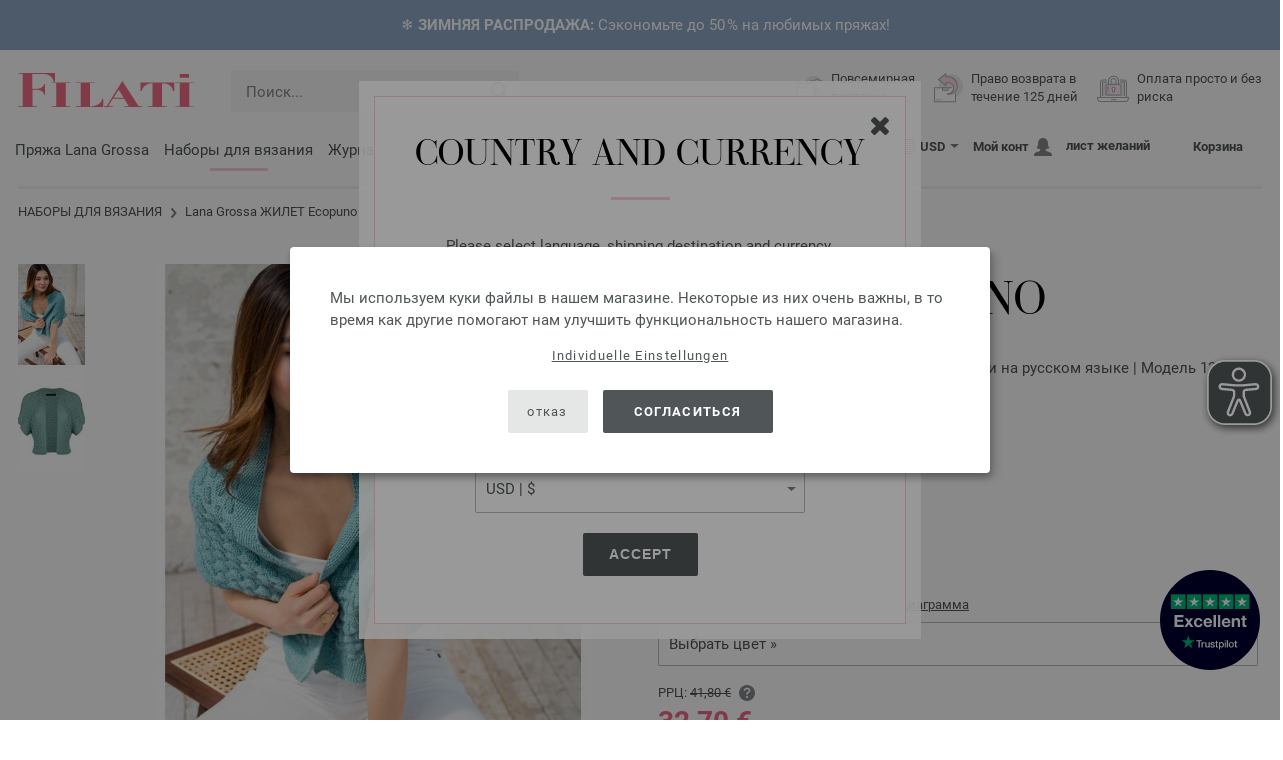

--- FILE ---
content_type: text/html; charset=UTF-8
request_url: https://www.filati.ru/lana-grossa-vjazanye-modeli/lana-grossa-model-zhilet-ecopuno-id_20221.html
body_size: 22712
content:
<!doctype html>
<html lang="ru">
<head><meta charset="utf-8">
<title>ЖИЛЕТ Ecopuno от Lana Grossa | HAND-DYED - Журнал на немецком, инструкции на русском языке - Модель 12B</title>
<meta name="description" content="Lana Grossa Вязаные модели Lana Grossa - Пакет моделей ЖИЛЕТ Ecopuno (Модель 12B, HAND-DYED - Журнал на немецком, инструкции на русском языке) - заказать онлайн FILATI.ru.">
<meta name="googlebot" content="index,follow,noodp" />
<meta name="robots" content="all,index,follow" />
<meta name="msnbot" content="all,index,follow" />
<link rel="canonical" href="https://www.filati.ru/lana-grossa-vjazanye-modeli/lana-grossa-model-zhilet-ecopuno-id_20221.html" />
<meta property="og:title" content="Lana Grossa ЖИЛЕТ Ecopuno - HAND-DYED - Журнал на немецком,  инструкции на русском языке - Модель 12B | Магазин FILATI FILATI.ru"/>
<meta http-equiv="X-UA-Compatible" content="ie=edge">
<meta name="application-name" content="FILATI">
<meta name="apple-mobile-web-app-title" content="FILATI">
<meta name="msapplication-TileColor" content="#505658">
<meta name="theme-color" content="#505658">
<meta name="msapplication-config" content="/browserconfig.xml?v=05">
<link rel="apple-touch-icon" sizes="57x57" href="/assets/image/favicons/apple-touch-icon-57x57.png?v=05">
<link rel="apple-touch-icon" sizes="60x60" href="/assets/image/favicons/apple-touch-icon-60x60.png?v=05">
<link rel="apple-touch-icon" sizes="72x72" href="/assets/image/favicons/apple-touch-icon-72x72.png?v=05">
<link rel="apple-touch-icon" sizes="76x76" href="/assets/image/favicons/apple-touch-icon-76x76.png?v=05">
<link rel="apple-touch-icon" sizes="114x114" href="/assets/image/favicons/apple-touch-icon-114x114.png?v=05">
<link rel="apple-touch-icon" sizes="120x120" href="/assets/image/favicons/apple-touch-icon-120x120.png?v=05">
<link rel="apple-touch-icon" sizes="144x144" href="/assets/image/favicons/apple-touch-icon-144x144.png?v=05">
<link rel="apple-touch-icon" sizes="152x152" href="/assets/image/favicons/apple-touch-icon-152x152.png?v=05">
<link rel="apple-touch-icon" sizes="180x180" href="/assets/image/favicons/apple-touch-icon-180x180.png?v=05">
<link rel="icon" type="image/png" href="/assets/image/favicons/android-chrome-36x36.png?v=05" sizes="36x36">
<link rel="icon" type="image/png" href="/assets/image/favicons/android-chrome-48x48.png?v=05" sizes="48x48">
<link rel="icon" type="image/png" href="/assets/image/favicons/android-chrome-72x72.png?v=05" sizes="72x72">
<link rel="icon" type="image/png" href="/assets/image/favicons/android-chrome-96x96.png?v=05" sizes="96x96">
<link rel="icon" type="image/png" href="/assets/image/favicons/android-chrome-144x144.png?v=05" sizes="144x144">
<link rel="icon" type="image/png" href="/assets/image/favicons/android-chrome-192x192.png?v=05" sizes="192x192">
<link rel="icon" type="image/png" href="/assets/image/favicons/favicon-16x16.png?v=05" sizes="16x16">
<link rel="icon" type="image/png" href="/assets/image/favicons/favicon-32x32.png?v=05" sizes="32x32">
<link rel="icon" type="image/png" href="/assets/image/favicons/favicon-96x96.png?v=05" sizes="96x96">
<link rel="shortcut icon" type="image/x-icon" href="/favicon.ico?v=05">
<meta name="msapplication-TileImage" content="/assets/image/favicons/mstile-150x150.png?v=05">
<meta name="msapplication-square70x70logo" content="/assets/image/favicons/mstile-70x70.png?v=05">
<meta name="msapplication-square150x150logo" content="/assets/image/favicons/mstile-150x150.png?v=05">
<meta name="msapplication-wide310x150logo" content="/assets/image/favicons/mstile-310x150.png?v=05">
<meta name="msapplication-square310x310logo" content="/assets/image/favicons/mstile-310x310.png?v=05">
<link href="/assets/image/favicons/apple-touch-startup-image-320x460.png?v=05" media="(device-width: 320px) and (device-height: 480px) and (-webkit-device-pixel-ratio: 1)" rel="apple-touch-startup-image">
<link href="/assets/image/favicons/apple-touch-startup-image-640x920.png?v=05" media="(device-width: 320px) and (device-height: 480px) and (-webkit-device-pixel-ratio: 2)" rel="apple-touch-startup-image">
<link href="/assets/image/favicons/apple-touch-startup-image-640x1096.png?v=05" media="(device-width: 320px) and (device-height: 568px) and (-webkit-device-pixel-ratio: 2)" rel="apple-touch-startup-image">
<link href="/assets/image/favicons/apple-touch-startup-image-748x1024.png?v=05" media="(device-width: 768px) and (device-height: 1024px) and (-webkit-device-pixel-ratio: 1) and (orientation: landscape)" rel="apple-touch-startup-image">
<link href="/assets/image/favicons/apple-touch-startup-image-750x1024.png?v=05" media="" rel="apple-touch-startup-image">
<link href="/assets/image/favicons/apple-touch-startup-image-750x1294.png?v=05" media="(device-width: 375px) and (device-height: 667px) and (-webkit-device-pixel-ratio: 2)" rel="apple-touch-startup-image">
<link href="/assets/image/favicons/apple-touch-startup-image-768x1004.png?v=05" media="(device-width: 768px) and (device-height: 1024px) and (-webkit-device-pixel-ratio: 1) and (orientation: portrait)" rel="apple-touch-startup-image">
<link href="/assets/image/favicons/apple-touch-startup-image-1182x2208.png?v=05" media="(device-width: 414px) and (device-height: 736px) and (-webkit-device-pixel-ratio: 3) and (orientation: landscape)" rel="apple-touch-startup-image">
<link href="/assets/image/favicons/apple-touch-startup-image-1242x2148.png?v=05" media="(device-width: 414px) and (device-height: 736px) and (-webkit-device-pixel-ratio: 3) and (orientation: portrait)" rel="apple-touch-startup-image">
<link href="/assets/image/favicons/apple-touch-startup-image-1496x2048.png?v=05" media="(device-width: 768px) and (device-height: 1024px) and (-webkit-device-pixel-ratio: 2) and (orientation: landscape)" rel="apple-touch-startup-image">
<link href="/assets/image/favicons/apple-touch-startup-image-1536x2008.png?v=05" media="(device-width: 768px) and (device-height: 1024px) and (-webkit-device-pixel-ratio: 2) and (orientation: portrait)" rel="apple-touch-startup-image">
<link rel="manifest" href="/manifest.json?v=05" />
<meta property="og:type" content="article" />
<meta property="og:url" content="https://www.filati.ru/lana-grossa-vjazanye-modeli/lana-grossa-model-zhilet-ecopuno-id_20221.html" />
<meta property="og:description " content="Lana Grossa Вязаные модели Lana Grossa - Пакет моделей ЖИЛЕТ Ecopuno (Модель 12B, HAND-DYED - Журнал на немецком, инструкции на русском языке) - заказать онлайн FILATI.ru." />
<meta property="og:image" content="/media/modell-pakete.795/sonstige.865/hand-dyed/01/handdyed-01-m12_b.jpg" />
<meta property="og:site_name" content="FILATI" />
<meta property="fb:admins" content="100002294998238" />
<meta name="viewport" content="width=device-width, initial-scale=1.0">
<link rel="preload" href="/assets/fonts/bodoni-classic-pro-a.woff2" as="font" type="font/woff2" crossorigin="anonymous">
<link rel="preload" href="/assets/fonts/roboto-v18-vietnamese_latin-ext_greek-ext_cyrillic_latin_greek_cyrillic-ext-700.woff2" as="font" type="font/woff2" crossorigin="anonymous">
<link rel="preload" href="/assets/fonts/roboto-v18-vietnamese_latin-ext_greek-ext_cyrillic_latin_greek_cyrillic-ext-regular.woff2" as="font" type="font/woff2" crossorigin="anonymous">
<link rel="stylesheet" href="/assets/styles/css/style.css?v=210">
<style>
.priceBrutto{display:none !important;}
</style>
<script>var klaroConfig = {elementID: 'biscuit',storageMethod: 'cookie',cookieName: 'klaro',cookieExpiresAfterDays: 365,privacyPolicy: 'https://www.filati.ru/moda-ruchnogo-vjazanija/bezopasnost.html',default: false,mustConsent: false,noticeAsModal: true,acceptAll: true,hideDeclineAll: false,lang: 'zz',translations: {zz: {acceptAll: 'согласиться',acceptSelected: 'сохранить выбор',close: 'закрыть',consentModal: {description: 'Здесь вы можете увидеть и корригировать информацию, которую мы о Вас сохраняем.',privacyPolicy: {name: 'Заявление о защите данных',text: 'Дальнейшую информацию Вы найдете здесь {privacyPolicy}.'},title: 'Защита данных'},consentNotice: {changeDescription: 'Со времени вашего последнего визита произошли изменения, пожалуйста, обновите Ваши данные.',title: 'Защита данных',description: 'Мы используем куки файлы в нашем магазине. Некоторые из них очень важны, в то время как другие помогают нам улучшить функциональность нашего магазина.',imprint: {name: 'Выходные данные'},learnMore: 'Individuelle Einstellungen',privacyPolicy: {name: 'Заявление о защите данных'},testing: ' '},contextualConsent: {acceptAlways: '',acceptOnce: 'да',description: '',descriptionEmptyStore: ' ',modalLinkText: 'Защита данных'},decline: 'отказ',ok: 'согласиться',poweredBy: ' ',privacyPolicy: {name: 'Заявление о защите данных',text: 'Дальнейшую информацию Вы найдете здесь {privacyPolicy}.'},purposeItem: {service: ' ',services: ' '},purposes: {external: {description: 'Требуется для отображения внешнего содержимого.',title: 'Внешний контент'},tech: {description: 'Основные куки-файлы включают базисные функции и необходимы для оптимальной работы магазина.',title: 'Ттребуется технически'},marketing: {description: 'Эти службы обрабатывают личную информацию, чтобы показать вам соответствующий контент о продуктах, услугах или темах, которые могут вас заинтересовать.',title: 'Маркетинг'},statistics: {description: 'Статистические файлы - куки собирают информацию анонимно. Эта информация помогает нам понять, как наши посетители используют магазин.',title: 'Статистика'},personalization: {description: 'Требуется для отображения персонализированного контента.',title: 'Персонализация'}},save: 'сохранить',service: {disableAll: {description: ' ',title: 'Включить или отключить все'},optOut: {description: 'Diese Dienste werden standardmäßig geladen (Sie können sich jedoch abmelden)',title: '(Opt-out)'},purpose: ' ',purposes: ' ',required: {description: ' ',title: 'Основные куки-файлы включают базисные функции и необходимы для оптимальной работы магазина.'}}}},services: [{name: 'mandatory',default: true,purposes: ['tech'],translations: {zz: {title: 'Ттребуется технически',description: ''},},cookies: ['BasketGuid'],required: true,},{name: 'googleAnalytics',purposes: ['statistics'],translations: {zz: {title: 'Google Analytics',description: ''},},cookies: [['_ga', '/', 'filati.ru'], ['_gid', '/', 'filati.ru'], ['_gat', '/', 'filati.ru'], ['_gali', '/', 'filati.ru'], [/^_gac_.*$/i, '/', 'filati.ru'], [/^_gat_.*$/i, '/', 'filati.ru'], '_ga'],},{name: 'google-tag-manager',required: true,purposes: ['marketing'],onAccept: `for(let k of Object.keys(opts.consents)){if (opts.consents[k]){let eventName = 'klaro-'+k+'-accepted';dataLayer.push({'event': eventName})}}`,onInit: `window.dataLayer = window.dataLayer || [];window.gtag = function(){dataLayer.push(arguments)};gtag('consent', 'default', {'ad_storage': 'denied', 'analytics_storage': 'denied', 'ad_user_data': 'denied', 'ad_personalization': 'denied'});gtag('set', 'ads_data_redaction', true);`,},{name: 'google-analytics',cookies: [/^_ga(_.*)?/],purposes: ['marketing'],onAccept: `gtag('consent', 'update', {'analytics_storage': 'granted',})`,onDecline: `gtag('consent', 'update', {'analytics_storage': 'denied',})`,},{name: 'google-ads',cookies: [],onAccept: `gtag('consent', 'update', {'ad_storage': 'granted','ad_user_data': 'granted','ad_personalization': 'granted'})`,onDecline: `gtag('consent', 'update', {'ad_storage': 'denied','ad_user_data': 'denied','ad_personalization': 'denied'})`,purposes: ['marketing'],},{name: 'issuu',purposes: ['external'],translations: {zz: {title: 'issuu',description: 'Требуется, чтобы иметь возможность пролистывать журналы.'},},},{name: 'YouTube',purposes: ['external'],translations: {zz: {title: 'YouTube',description: 'Требуется, чтобы иметь возможность просмотреть видеос.'},},},],};</script>
<script src="/assets/scripts/js_lib/biscuit.js?v=210"></script>
<script src="/assets/scripts/js.min.js?v=210"></script>
<script>var CurrencyArray = {"AED":[4.421803,"AED","2"],"AFN":[79.46596,"&#1547;","0"],"ALL":[97.595326,"Lek","0"],"AMD":[457.244242,"AMD","0"],"ANG":[2.155309,"Na&#402;","2"],"AOA":[1104.095087,"AOA","0"],"ARS":[1738.834222,"arg$","0"],"AUD":[1.719968,"AU$","2"],"AWG":[2.167253,"Afl.","2"],"AZN":[2.044363,"&#8380;","2"],"BAM":[1.975828,"KM","2"],"BBD":[2.431124,"BDS$","2"],"BDT":[147.484936,"BDT","0"],"BGN":[2.022011,"&#1083;&#1074;","2"],"BHD":[0.453977,"BHD","2"],"BIF":[3576.02262,"BIF","0"],"BMD":[1.204029,"BD$","2"],"BND":[1.527082,"BR$","2"],"BOB":[8.339741,"$b","2"],"BRL":[6.252886,"R$","2"],"BSD":[1.20701,"B$","2"],"BTN":[111.048927,"BTN","0"],"BWP":[15.740531,"P","0"],"BYN":[3.409731,"Br","2"],"BZD":[2.427588,"BZ$","2"],"CAD":[1.627751,"CA$","2"],"CDF":[2718.096909,"CDF","0"],"CHF":[0.925387,"CHF","2"],"CLP":[1034.261206,"chil$","0"],"CNY":[8.366077,"CN&#165;","2"],"COP":[4398.319199,"CO$","0"],"CRC":[597.240605,"CR&#8353;","0"],"CUC":[1.204029,"CUC","2"],"CUP":[31.906777,"Cub$","0"],"CVE":[111.396453,"CVE","0"],"CZK":[24.564065,"K&#269;","0"],"DJF":[214.939392,"DJF","0"],"DKK":[7.542233,"dkr","2"],"DOP":[75.839756,"RD$","0"],"DZD":[155.795891,"DZD","0"],"EGP":[56.385539,"E&#163;","0"],"ETB":[187.781494,"ETB","0"],"EUR":[1.01,"&#8364;","2"],"FJD":[2.648022,"FJ$","2"],"GBP":[0.875257,"&#163;","2"],"GEL":[3.244895,"&#8382;","2"],"GHS":[13.185986,"&#162;","0"],"GMD":[88.493675,"GMD","0"],"GNF":[10592.867178,"GNF","0"],"GTQ":[9.261064,"Q","2"],"GYD":[252.515858,"G$","0"],"HKD":[9.400519,"HK$","2"],"HNL":[31.855867,"L","0"],"HRK":[7.612841,"kn","2"],"HTG":[158.224831,"HTG","0"],"HUF":[384.697035,"Ft","0"],"IDR":[20212.041094,"Rp","0"],"ILS":[3.725501,"&#8362;","2"],"INR":[110.653309,"&#8377;","0"],"IQD":[1581.106793,"IQD","0"],"IRR":[50719.73418,"&#65020;","0"],"ISK":[146.457983,"&#205;kr","0"],"JMD":[189.393108,"J$","0"],"JOD":[0.853671,"JOD","2"],"JPY":[185.339238,"&#165;","0"],"KES":[155.645398,"KES","0"],"KGS":[105.292338,"K.S.","0"],"KHR":[4844.408779,"&#6107;","0"],"KMF":[496.06023,"KMF","0"],"KRW":[1729.600465,"KR&#8361;","0"],"KWD":[0.369264,"KWD","2"],"KYD":[1.005782,"CI$","2"],"KZT":[606.298056,"&#8376;","0"],"LAK":[25910.711621,"&#8365;","0"],"LBP":[108090.657656,"LB&#163;","0"],"LKR":[373.436096,"&#3515;&#3540;","0"],"LRD":[223.339502,"Lib$","0"],"LSL":[18.9517,"LSL","0"],"LTL":[3.555187,"Lt","2"],"LVL":[0.728305,"Ls","2"],"LYD":[7.55534,"LYD","2"],"MAD":[10.932398,"MAD","0"],"MDL":[20.302391,"MDL","0"],"MGA":[5395.066401,"MGA","0"],"MKD":[62.27764,"&#1076;&#1077;&#1085;","0"],"MMK":[2528.958628,"MMK","0"],"MOP":[9.703334,"MOP","2"],"MUR":[54.36216,"MUR","0"],"MVR":[18.614437,"MVR","0"],"MWK":[2092.962637,"MWK","0"],"MXN":[20.78883,"Mex$","0"],"MYR":[4.745124,"RM","2"],"MZN":[76.769062,"MT","0"],"NAD":[19.042987,"N$","0"],"NGN":[1676.465983,"&#8358;","0"],"NIO":[44.426777,"C$","0"],"NOK":[11.559717,"nkr","0"],"NPR":[177.701051,"&#2352;&#2369;","0"],"NZD":[1.991471,"NZ$","2"],"OMR":[0.462957,"&#65020;","2"],"PAB":[1.206963,"B/.","2"],"PEN":[4.036314,"S/.","2"],"PGK":[5.245915,"PGK","2"],"PHP":[70.943854,"&#8369;","0"],"PKR":[337.634388,"&#8360;","0"],"PLN":[4.249176,"z&#322;","2"],"PYG":[8099.70585,"Gs","0"],"QAR":[4.399889,"&#65020;","2"],"RON":[5.14795,"lei","2"],"RSD":[118.561919,"&#1044;&#1080;&#1085;.","0"],"RUB":[90.610397,"&#8381;","0"],"RWF":[1761.052866,"RWF","0"],"SAR":[4.516101,"&#65020;","2"],"SBD":[9.725759,"SI$","2"],"SCR":[16.983143,"Sre","0"],"SDG":[724.220179,"SDG","0"],"SEK":[10.656936,"Skr","0"],"SGD":[1.525415,"S$","2"],"SHP":[0.903334,"SH&#163;","2"],"SLL":[25247.89123,"SLL","0"],"SOS":[688.628714,"S","0"],"SRD":[45.757334,"SR$","0"],"STD":[24920.976719,"STD","0"],"SZL":[19.038161,"SZL","0"],"THB":[37.77221,"&#3647;","0"],"TJS":[11.273101,"TJS","0"],"TMT":[4.214103,"TMT","2"],"TND":[3.456508,"TND","2"],"TOP":[2.899014,"TOP","2"],"TRY":[52.333256,"&#8378;","0"],"TTD":[8.192071,"TT$","2"],"TWD":[37.808939,"NT$","0"],"TZS":[3088.335391,"TZS","0"],"UAH":[51.657965,"&#8372;","0"],"UGX":[4293.628359,"UGX","0"],"USD":[1.204029,"$","2"],"UYU":[45.673908,"$U","0"],"UZS":[14686.685186,"UZS","0"],"VND":[31189.778438,"&#8363;","0"],"XAF":[662.660112,"XAF","0"],"XCD":[3.253949,"EC$","2"],"XOF":[662.707394,"XOF","0"],"XPF":[120.481229,"XPF","0"],"YER":[287.038992,"&#65020;","0"],"ZAR":[19.060966,"R","0"],"ZMW":[23.868723,"ZMW","0"],};var myCurrencyISO = 'USD';var myCurrencySign = '&euro;';var myShowWithVAT = false;var sToolTipText = 'Указанная цена в вашей валюте только ориентировочная цена и не окончательная.';var sPriceText = 'Цена';var sUVPText = 'РРЦ: ';var sToolTipTextUVP = 'Pекомендуемая розничная цена (РРЦ)– эта цена рекомендуемая от производителя.';var BFHCountriesList = {MF:"Saint Martin",AU:"Австралия",AT:"Австрия",AL:"Албания",DZ:"Алжир",AI:"Ангилья",AO:"Ангола",AD:"Андорра",AG:"Антигуа и Барбуда",AR:"Аргентина",AM:"Армения",AW:"Аруба",BS:"Багамы",BB:"Барбадос",BH:"Бахрейн",BY:"Беларусь",BZ:"Белиз",BE:"Бельгия",BJ:"Бенин",BM:"Бермудские о-ва",BG:"Болгария",BO:"Боливия",BA:"Босния и Герцеговина",BW:"Ботсвана",BR:"Бразилия",VG:"Британские Виргинские острова",BN:"Бруней",BF:"Буркина-Фасо",BI:"Бурунди",BT:"Бутан",VU:"Вануату",GB:"Великобритания",HU:"Венгрия",VE:"Венесуэла",VN:"Вьетнам",GY:"Гайана",GM:"Гамбия",GP:"Гваделупа",GN:"Гвинея",GW:"Гвинея-Бисау",DE:"Германия",GI:"Гибралтар",HN:"Гондурас",HK:"Гонконг",VA:"Государство Ватикан",GD:"Гренада",GL:"Гренландия",GR:"Греция",DK:"Дания",CD:"Демократическая Республика Конго",DJ:"Джибути",GE:"Джорджия",DM:"Доминика",DO:"Доминиканская Республика",EG:"Египет",ZM:"Замбия",CV:"Зеленого Мыса, о-ва",ZW:"Зимбабве",IL:"Израиль",IN:"Индия",ID:"Индонезия",JO:"Иордания",IE:"Ирландия",IS:"Исландия",ES:"Испания",IC:"Испания (Канарские острова)",IT:"Италия",YE:"Йемен",KZ:"Казахстан",KY:"Каймановы о-ва",KH:"Камбоджа",CM:"Камерун",CA:"Канада",QA:"Катар",KE:"Кения",CY:"Кипр",KG:"Киргизия",KI:"Кирибати",CN:"Китай",CO:"Колумбия",KM:"Коморские о-ва",XK:"Косово",CR:"Коста-Рика",CI:"Кот-д\'Ивуар",KW:"Кувейт",LA:"Лаос",LV:"Латвия",LS:"Лесото",LT:"Литва",LI:"Лихтенштейн",LU:"Люксембург",MU:"Маврикий",MR:"Мавритания",MG:"Мадагаскар",MK:"Македония",MW:"Малави",MY:"Малайзия",ML:"Мали",MV:"Мальдивские о-ва",MT:"Мальта",MA:"Марокко",MQ:"Мартиника",MH:"Маршалловы о-ва",MX:"Мексика",FM:"Микронезия",MZ:"Мозамбик",MD:"Молдова",MC:"Монако",MN:"Монголия",MS:"Монсеррат",NA:"Намибия",NR:"Науру",NP:"Непал",NE:"Нигер",NG:"Нигерия",AN:"Нидерландские Антильские о-ва",NL:"Нидерланды",NI:"Никарагуа",NU:"Ниуэ",NZ:"Новая Зеландия",NC:"Новая Каледония",NO:"Норвегия",NF:"Норфолк, о-в",YT:"о. Майотт",RE:"о. Реюнион",SH:"о. Святой Елены",AE:"Объединенные Арабские Эмираты",CK:"о-ва Кука",PN:"о-ва Питкерн",OM:"Оман",WF:"Острова Уоллис и Футуна",SJ:"Острова Шпицберген и Ян Мейен",PW:"Палау",PA:"Панама",PG:"Папуа - Новая Гвинея",PY:"Парагвай",PE:"Перу",PL:"Польша",PT:"Португалия",AZ:"Республика Азербайджан",GA:"Республика Габон",CG:"Республика Конго",RU:"Россия",RW:"Руанда",RO:"Румыния",SV:"Сальвадор",WS:"Самоа",SM:"Сан-Марино",ST:"Сан-Томе и Принсипи",SA:"Саудовская Аравия",SZ:"Свазиленд",SC:"Сейшельские о-ва",SN:"Сенегал",PM:"Сен-Пьер и Микелон",VC:"Сент-Винсент и Гренадин",KN:"Сент-Киттс и Невис Ангилья",LC:"Сент-Люсия",RS:"Сербия",SG:"Сингапур",SK:"Словакия",SI:"Словения",SB:"Соломоновы о-ва",SO:"Сомали",SR:"Суринам",US:"США",SL:"Сьерра-Леоне",TJ:"Таджикистан",TH:"Таиланд",TW:"Тайвань",TZ:"Танзания",TG:"Того",TO:"Тонга",TT:"Тринидад и Тобаго",TV:"Тувалу",TN:"Тунис",TM:"Туркменистан",TC:"Туркс и Кайкос, о-ва",TR:"Турция",UG:"Уганда",UZ:"Узбекистан",UA:"Украина",UY:"Уругвай",FO:"Фарерские о-ва",FJ:"Фиджи",PH:"Филиппины",FI:"Финляндия",FK:"Фолклендские о-ва",FR:"Франция",GF:"Французская Гвинея",PF:"Французская Полинезия",HR:"Хорватия",TD:"Чад",ME:"Черногория",CZ:"Чешская республика",CL:"Чили",CH:"Швейцария",SE:"Швеция",LK:"Шри-Ланка",EC:"Эквадор",ER:"Эритрея",EE:"Эстония",ET:"Эфиопия",KR:"Южная Корея",ZA:"Южно-Африканская Республика",JM:"Ямайка",JP:"Япония",};getLangChangeWindow('www.filati-store.com', 'US', 'USD');var sJSONSearchPath = '/assets/searchdata/searchdata-filati.ru.json?v=2026013006';var sSearch_TextNoItems = 'Результаты поиска не найдены';var sSearch_TextMoreItems = 'Показать все результаты';var sDeliveryCountryVat = '';var iDiscountFactorGlobal = 1;var iDiscountFactorCampaign = 1;var oDiscountArticleArray = [];var sVATTranslation = 'НДС';</script>
<script>
var gaProperty = 'G-8RL4EGVQGJ';
var disableStr = 'ga-disable-' + gaProperty;
if (document.cookie.indexOf(disableStr + '=true') > -1) {
  window[disableStr] = true;
}
function gaOptout() {
  document.cookie = disableStr + '=true; expires=Thu, 31 Dec 2099 23:59:59 UTC; path=/';
  window[disableStr] = true;
}
</script>

<script async type="opt-in" data-type="text/javascript" data-name="googleAnalytics" data-src="https://www.googletagmanager.com/gtag/js?id=G-8RL4EGVQGJ"></script>
<script type="opt-in" data-type="text/javascript" data-name="googleAnalytics">
  window.dataLayer = window.dataLayer || [];
  function gtag(){dataLayer.push(arguments);}
  gtag('js', new Date());
  gtag('config', 'G-8RL4EGVQGJ', { 'anonymize_ip': true, 'link_attribution': true });
  gtag('consent', 'default', {'ad_storage': 'denied', 'ad_user_data': 'denied', 'ad_personalization': 'denied', 'analytics_storage': 'denied'});
</script>
<script type="opt-in" data-type="text/javascript" data-name="googleAnalytics">
if(typeof gtag === 'function' ){gtag('consent', 'update', {'analytics_storage': 'granted', 'ad_storage': 'denied', 'ad_user_data': 'denied', 'ad_personalization': 'denied'});}
</script>
<script type="opt-in" data-type="text/javascript" data-name="google-ads">
if(typeof gtag === 'function' ){gtag('consent', 'update', {'ad_storage': 'granted', 'ad_user_data': 'granted', 'ad_personalization': 'granted'});}
</script>

	<script type="opt-in" data-type="text/javascript" data-name="google-tag-manager">
	!function(f,b,e,v,n,t,s)
	{if(f.fbq)return;n=f.fbq=function(){n.callMethod?
	n.callMethod.apply(n,arguments):n.queue.push(arguments)};
	if(!f._fbq)f._fbq=n;n.push=n;n.loaded=!0;n.version='2.0';
	n.queue=[];t=b.createElement(e);t.async=!0;
	t.src=v;s=b.getElementsByTagName(e)[0];
	s.parentNode.insertBefore(t,s)}(window, document,'script',
	'https://connect.facebook.net/en_US/fbevents.js');
	fbq('init', '2431180553681586');
	fbq('track', 'PageView');
	
	</script>
	
<script async src="/assets/eye-able/config.js?v=210"></script>
<script async src="/assets/eye-able/public/js/eyeAble.js?v=210"></script>

</head><body id="wrapper">

<a class="scrollToTop hidden-sm-down" href="#"><img src="/assets/image/layout/arrow_down.png" alt="TOP"></a>
<a class="trustpic" href="https://www.trustpilot.com/review/filati.cc" target="_blank"><img src="/assets/image/trust/rated-excellent-trustpilot-en.svg" alt="Trustpilot"></a><style>.ctdiv {background-color: #8FA6C5;}.ctdiv * {color: #ffffff;}.cttimer {background-color: #e92683;}</style><div class="ctdiv text-center" id="ctdiv"> <div class="ctmid"><div class="ctcent"><span class="cttext">❄️ <b>ЗИМНЯЯ РАСПРОДАЖА:</b> Сэкономьте до 50 % на любимых пряжах!</span></div></div></div><script>$(function(){$('#ctdiv').on('click', function (e) {if (!$("#ctinfoa").is(e.target) && $("#ctinfoa").has(e.target).length === 0){if('_self' == '_blank') { window.open('https://www.filati.ru/lana-grossa-predlozhenija/sherst-prjazha-c_21-p_1.html', '_blank' );} else { location.href='https://www.filati.ru/lana-grossa-predlozhenija/sherst-prjazha-c_21-p_1.html'; } }});});</script>
<div id="biscuit"></div>
<header id="header">
<div class="container">
<div class="row header-first-row">
<div class="hidden-md-up col-2 js-nav-trigger">
<div class="burgermenu showMobile"><i></i><i></i><i></i></div>
</div>
<div class="col-5 col-md-3 col-lg-3 col-xl-2 mobilelogo"> <a href="/"><img class="b-lazy" src="[data-uri]" id="logo" data-src="/assets/image/layout/logo.svg" alt="FILATI"></a></div>
<div class="col-5 hidden-md-up text-right mobileleft"> <div class="header-setting heart"><a href="/warenkorb/wz/default.asp"><div class="icon-with-number heart js-heart-img"><img src="[data-uri]" data-src="/assets/image/layout/heart.svg" alt="лист желаний"><span class="number wishitems"></span></div></a></div>
<div class="header-setting cart"><a href="/warenkorb/default.asp"><div class="icon-with-number cart js-basket-img"><img src="[data-uri]" data-src="/assets/image/layout/basket.svg" alt="Корзина"><span class="number basketitems"></span></div></a></div></div>
<div class="col-12 d-md-none d-xl-block col-lg-3 col-xl-3" id="js-search"><form action="/handstrickmode/search-fuse.asp?aaaaa=fdss" method="get" id="frmsearch"><input type="search" name="search" class="input-search js-input-search-fuse no-active no-bg" maxlength="100" autocomplete="off" placeholder="Поиск..."><input type="hidden" name="a" value="s"><button type="submit" class="button-search" aria-label="Поиск"></button></form><div class="search-box js-search-box-fuse"></div></div>
<div class="col-12 col-md-9 col-lg-9 col-xl-7 text-right">
<a href="/o-filati/shop.html" aria-labelledby="HeBFreeShipping"><div class="benefit text-left"><img class="b-lazy imga" src="[data-uri]" data-src="/assets/image/layout/service-lieferung.svg" alt="Повсемирная<br> поставка"><span id="HeBFreeShipping">Повсемирная<br> поставка</span></div></a>

<a href="/o-filati/shop.html" aria-labelledby="HeBRightToReturn"><div class="benefit text-left"><img class="b-lazy imgc" src="[data-uri]" data-src="/assets/image/layout/service-rueckgabe.svg" alt="Право возврата в<br> течение 125 дней"><span id="HeBRightToReturn">Право возврата в<br> течение 125 дней</span></div></a> 
<a href="/o-filati/shop.html" aria-labelledby="HeBSafePayment"><div class="benefit text-left"><img class="b-lazy imgd" src="[data-uri]" data-src="/assets/image/layout/service-bezahlen.svg" alt="Оплата просто и без<br> риска"><span id="HeBSafePayment">Оплата просто и без<br> риска</span></div></a>
</div>
</div>
<div class="row">
<div class="header-second-row col-12">
<div class="container">
<div class="row">
<div class="hidden-xl-up hidden-sm-down col-md-5 col-lg-4"><form action="/handstrickmode/search-fuse.asp?aaaaa=fdss" method="get" id="frmsearch"><input type="search" name="search" class="input-search js-input-search-fuse no-active no-bg" maxlength="100" autocomplete="off" placeholder="Поиск..."><input type="hidden" name="a" value="s"><button type="submit" class="button-search" aria-label="Поиск"></button></form><div class="search-box js-search-box-fuse"></div></div>
<div class="col-12 hidden-sm-down col-md-7 col-lg-8 d-xl-none text-right"><div class="media header-setting currency js-modal-launcher"><div class="media-left"><span class="img-shadow"><img class="b-lazy" src="[data-uri]" data-src="/assets/image/flags/us.svg" alt="Страна: US"></span></div><div class="media-right"><span class="label">USD</span><img class="b-lazy arrow-right" src="[data-uri]" data-src="/assets/image/layout/arrow_down_small.png" alt="Валюта" width="9" height="4"></div></div>
<div class="media header-setting account"><a href="/konto/login.asp"><div class="media-left"><span class="label">Мой конт</span></div><div class="media-right"><img class="b-lazy" src="[data-uri]" data-src="/assets/image/layout/user.svg" alt="Мой конт"></div></a></div>
<div class="media header-setting"><a href="/warenkorb/wz/default.asp"><div class="media-left"><span class="label">лист желаний</span></div><div class="media-right"><div class="icon-with-number heart js-heart-img"><img src="[data-uri]" data-src="/assets/image/layout/heart.svg" alt="лист желаний"><span class="number wishitems"></span></div></div></a></div>
<div class="media header-setting cart"><a href="/warenkorb/default.asp"><div class="media-left"><span class="label">Корзина</span></div><div class="media-right"><div class="icon-with-number cart js-basket-img"><img src="[data-uri]" data-src="/assets/image/layout/basket.svg" alt="Корзина"><span class="number basketitems"></span></div></div></a></div> </div>
<div class="col-12 col-md-12 col-lg-12 col-xl-8"> 
<nav><ul><li class="menu-item Yarn"><a href="https://www.filati.ru/lana-grossa-prjazha/sherst-prjazha-p_1.html" target="_self">Пряжа Lana Grossa</a></li>
<li class="menu-item Modelpackages"><a href="https://www.filati.ru/lana-grossa-vjazanye-modeli/vjazanie-modeli-c_1-p_1.html" target="_self">Наборы для вязания</a></li>
<li class="menu-item Magazine"><a href="https://www.filati.ru/lana-grossa-broshjury-po-vjazaniju/instrukcii-po-vjazaniju-uzory-vjazanija-p_1.html" target="_self">Журналы</a></li>
<li class="menu-item Accessoires"><a href="https://www.filati.ru/union-knopf/pugovicy-f_63-p_1.html" target="_self">Аксессуары</a></li>
<li class="menu-item Needle"><a href="https://www.filati.ru/vjazanie-krjuchkom/vjazalnye-spicy-p_1.html" target="_self">Спицы</a></li>
<li class="menu-item Voucher"><a href="https://www.filati.ru/kupon/filati-lana-grossa-kupon.html" target="_self">Купоны</a></li>
<li class="menu-item Outlet"><a href="https://www.filati.ru/lana-grossa-predlozhenija/sherst-prjazha-p_1.html" target="_self"><b><span style="color:#e662710"><span class="uppercase">Распродажа</span></span></b></a></li>
</ul><div id="teasermobile" class="hidden-md-up text-center"></div></nav><script>$('li.menu-item').hover(function() {$(this).addClass('hov');}, function() {$( this ).removeClass('hov');});</script>
<div class="hidden-md-up header-setting-mobile text-center" id="js-curr-acc"><div class="media header-setting currency js-modal-launcher"><div class="media-left"><span class="img-shadow"><img class="b-lazy" src="[data-uri]" data-src="/assets/image/flags/us.svg" alt="Страна: US"></span></div><div class="media-right"><span class="label">USD</span><img class="b-lazy arrow-right" src="[data-uri]" data-src="/assets/image/layout/arrow_down_small.png" alt="Валюта" width="9" height="4"></div></div>
<div class="media header-setting account"><a href="/konto/login.asp"><div class="media-left"><span class="label">Мой конт</span></div><div class="media-right"><img class="b-lazy" src="[data-uri]" data-src="/assets/image/layout/user.svg" alt="Мой конт"></div></a></div></div>
</div>
<div class="col-12 col-md-6 hidden-md-down col-lg-4 col-xl-4 text-right hidden-xs-down d-lg-none d-xl-block"> <div class="media header-setting currency js-modal-launcher"><div class="media-left"><span class="img-shadow"><img class="b-lazy" src="[data-uri]" data-src="/assets/image/flags/us.svg" alt="Страна: US"></span></div><div class="media-right"><span class="label">USD</span><img class="b-lazy arrow-right" src="[data-uri]" data-src="/assets/image/layout/arrow_down_small.png" alt="Валюта" width="9" height="4"></div></div>
<div class="media header-setting account"><a href="/konto/login.asp"><div class="media-left"><span class="label">Мой конт</span></div><div class="media-right"><img class="b-lazy" src="[data-uri]" data-src="/assets/image/layout/user.svg" alt="Мой конт"></div></a></div>
<div class="media header-setting"><a href="/warenkorb/wz/default.asp"><div class="media-left"><span class="label">лист желаний</span></div><div class="media-right"><div class="icon-with-number heart js-heart-img"><img src="[data-uri]" data-src="/assets/image/layout/heart.svg" alt="лист желаний"><span class="number wishitems"></span></div></div></a></div>
<div class="media header-setting cart js-header-cart"><a href="/warenkorb/default.asp" class="js-header-cart-link"><div class="media-left"><span class="label">Корзина</span></div><div class="media-right"><div class="icon-with-number cart js-basket-img"><img src="[data-uri]" data-src="/assets/image/layout/basket.svg" alt="Корзина"><span class="number basketitems"></span></div></div></a><div class="cart-box js-cart-box"></div></div> </div>
</div>
</div>
</div>
</div> 
</div>
</header>

<div class="container" id="js-container"><div id="product-detail" class="modell"><div class="row" itemscope itemtype="http://schema.org/Product"><div class="col-12 hidden-sm-down"><div class="divider-line small-margin"></div><div class="breadcrumb-menu"><span>НАБОРЫ ДЛЯ ВЯЗАНИЯ <img class="b-lazy divider" src="[data-uri]" data-src="/assets/image/layout/divider.png" alt=""> Lana Grossa ЖИЛЕТ Ecopuno</span></div></div><script>function changeYarnImage(oSelectField, sIDVar){var imgSrc = $(oSelectField).find('option:selected').attr('data-imgsrc');var imgHref = $(oSelectField).find('option:selected').attr('data-href');var img = $("#picYarn" + sIDVar);var div = $("#divpic" + sIDVar);$("#yarnpics").show();div.show();var imgLink = $("#divpic" + sIDVar + " > a");if (imgSrc == '') {imgSrc = '/assets/image/1.png?mode=crop&amp;w=150&amp;h=150&amp;scale=both';imgHref = '/assets/image/1.png?mode=crop&w=1000&h=1000&scale=both';}if (img.attr("src") == imgSrc) {}else {img.stop().animate({opacity:'0'},function(){$(this).attr('src',imgSrc);}).on('load', function(){$(this).stop().animate({opacity:'1'});});imgLink.attr("href", imgHref);img.attr("alt", $(oSelectField).find('option:selected').attr('data-yarnname') + ' | ' + $(oSelectField).find('option:selected').text());imgLink.attr("title", img.attr("alt"));img.animate({opacity:'0'},function(){$(this).on('load', function() { $(this).fadeIn(200); });$(this).attr("src", imgSrc);});}}</script>
<div class="col-12 text-center hidden-md-up" id="div-md-up-01"><h1 class="left"><span class="overline">Lana Grossa</span> <span itemprop="name">ЖИЛЕТ Ecopuno</span></h1><p class="text-no-margin">HAND-DYED - Журнал на немецком,  инструкции на русском языке | Модель 12B</p>
<div class="text-inline"></div></div>
<div class="col-12 col-sm-6 col-md-1 hidden-sm-down product-side-images" id="gallery_01" style="overflow-y: auto;margin: 30px 0 30px 0;"><a onclick="showProdPic();" href="/media/modell-pakete.795/sonstige.865/hand-dyed/01/handdyed-01-m12_b.jpg" data-image="/media/modell-pakete.795/sonstige.865/hand-dyed/01/handdyed-01-m12_b.jpg?mode=pad&quality=85&w=600&h=800" data-zoom-image="/media/modell-pakete.795/sonstige.865/hand-dyed/01/handdyed-01-m12_b.jpg" target="_blank"><img src="/assets/image/1.png?mode=crop&w=103&amp;h=156&amp;scale=both" data-src="/media/modell-pakete.795/sonstige.865/hand-dyed/01/handdyed-01-m12_b.jpg?mode=crop&amp;anchor=topcenter&amp;quality=85&amp;w=103&amp;h=156&amp;scale=both" style="padding-bottom:4px;padding-right:4px;" alt="Lana Grossa ЖИЛЕТ Ecopuno" class="b-lazy" /></a><a onclick="showProdPic();" href="/media/modell-pakete.795/sonstige.865/hand-dyed/01/handdyed-01-m12_bd.jpg" data-image="/media/modell-pakete.795/sonstige.865/hand-dyed/01/handdyed-01-m12_bd.jpg?mode=pad&quality=85&w=600&h=800" data-zoom-image="/media/modell-pakete.795/sonstige.865/hand-dyed/01/handdyed-01-m12_bd.jpg" target="_blank"><img src="/assets/image/1.png?mode=crop&w=103&amp;h=156&amp;scale=both" data-src="/media/modell-pakete.795/sonstige.865/hand-dyed/01/handdyed-01-m12_bd.jpg?mode=crop&amp;anchor=topcenter&amp;quality=85&amp;w=103&amp;h=156&amp;scale=both" style="padding-bottom:4px;padding-right:4px;" alt="Lana Grossa ЖИЛЕТ Ecopuno" class="b-lazy" /></a></div><div class="col-12 col-md-5"><div class="main-product-image" id="picProduct"><meta itemprop="image" content="https://www.filati.ru/media/modell-pakete.795/sonstige.865/hand-dyed/01/handdyed-01-m12_b.jpg" /><a href="/media/modell-pakete.795/sonstige.865/hand-dyed/01/handdyed-01-m12_b.jpg" target="_blank"><img src="/assets/image/1.png?mode=crop&w=600&amp;h=800&amp;scale=both" data-src="/media/modell-pakete.795/sonstige.865/hand-dyed/01/handdyed-01-m12_b.jpg?mode=pad&amp;quality=85&amp;w=600&amp;h=800" id="zoom_03" class="b-lazy productimage" data-zoom-image="/media/modell-pakete.795/sonstige.865/hand-dyed/01/handdyed-01-m12_b.jpg" alt="Lana Grossa ЖИЛЕТ Ecopuno" /></a></div></div><div class="col-12 col-sm-6 col-md-1 product-side-images hidden-md-up" id="gallery_02"></div><script>$(document).ready(function () {$("#zoom_03").elevateZoom({gallery:'gallery_01', zoomWindowPosition: 1, zoomWindowOffetx: 10, borderSize: 2, cursor: 'pointer', galleryActiveClass: 'active', imageCrossfade: true});$("#zoom_03").bind("click", function(e) {var ez = $('#zoom_03').data('elevateZoom');ez.closeAll();ez.openPrettyPhotoGallery();return false;});$("#zoom_03").elevateZoom({gallery:'gallery_02', zoomWindowPosition: 1, zoomWindowOffetx: 10, borderSize: 2, cursor: 'pointer', galleryActiveClass: 'active', imageCrossfade: true});$("#zoom_03").bind("click", function(e) {var ez = $('#zoom_03').data('elevateZoom');ez.changeState('disable');ez.closeAll();ez.openPrettyPhotoGallery();return false;});});</script><div class="col-12 col-md-6 main" id="divMain"><div class="hidden-sm-down" id="div-sm-down-01"></div><form name="frmDetails" id="frmDetails" action="/warenkorb/default.asp?action=add_product&amp;id=20221" method="post">
<span class="overline">Количество</span><div class="input-group number"><span class="input-group-btn minus"><button type="button" class="btn btn-default btn-number" disabled="disabled" data-type="minus" id="btnminus20221" data-field="quant20221"><img class="minus" src="/assets/image/layout/minus.png" alt="Количество -"></button></span><input type="number" name="txtMenge" id="quant20221" class="form-control input-number no-active" value="1" data-min="1" data-max="999" aria-label="Количество"><span class="input-group-btn plus"><button type="button" class="btn btn-default btn-number" data-type="plus" id="btnplus20221" data-field="quant20221"><img class="plus" src="/assets/image/layout/plus.png" alt="Количество +"></button></span></div><span class="overline "><label for="var0">Размер:</label></span><select id="var0" name="size20221" onChange="SetYarnWeight();" class="product-select"><option value="86160">42/44</option><option value="86161">46/48</option><option value="86162">50</option></select><span class="overline">Пряжа ECOPUNO (<span id="yweight1">250</span> g) <a href="https://www.filati.ru/lana-grossa-prjazha/cvetovaja-diagramma-lana-grossa-ecopuno-id_17294.html?iframe=true&amp;width=95%25&amp;height=95%25" target="_new" data-gal="prettyNMPhoto" onclick="setYarnSelect('var1')"><small>Цветовая диаграмма</small></a></span><select is="ms-dropdown" id="var1" data-weight86160="250" data-weight86161="300" data-weight86162="350" data-ysprice="8.36" name="yarn86159" onChange="changeYarnImage(this, '1'); CalcPrice(20221);getStockInfoYarnModell(this, 17294, 86159);" class="product-select"><option data-vat="20" value="-1" data-imgsrc="" selected>Выбрать цвет »</option><option data-vat="20" data-cna="0" data-ystkstock="100" data-yprice="6.54" data-ystk86160="5" data-ystk86161="6" data-ystk86162="7" data-imgsrc="https://www.filati.ru/media/garne.330/ef.333/ecopuno.2399/lana-grossa-ecopuno-01.jpg?mode=pad&amp;quality=85&amp;w=150&amp;h=150" data-image="https://www.filati.ru/media/garne.330/ef.333/ecopuno.2399/lana-grossa-ecopuno-01.jpg?mode=pad&amp;quality=85&amp;w=32&amp;h=32" data-href="/media/garne.330/ef.333/ecopuno.2399/lana-grossa-ecopuno-01.jpg" data-yarnname="ECOPUNO" value="71402">001-темно-зеленый</option><option data-vat="20" data-cna="0" data-ystkstock="100" data-yprice="6.54" data-ystk86160="5" data-ystk86161="6" data-ystk86162="7" data-imgsrc="https://www.filati.ru/media/garne.330/ef.333/ecopuno.2399/lana-grossa-ecopuno-02.jpg?mode=pad&amp;quality=85&amp;w=150&amp;h=150" data-image="https://www.filati.ru/media/garne.330/ef.333/ecopuno.2399/lana-grossa-ecopuno-02.jpg?mode=pad&amp;quality=85&amp;w=32&amp;h=32" data-href="/media/garne.330/ef.333/ecopuno.2399/lana-grossa-ecopuno-02.jpg" data-yarnname="ECOPUNO" value="71403">002-зелёное яблоко</option><option data-vat="20" data-cna="0" data-ystkstock="100" data-yprice="6.54" data-ystk86160="5" data-ystk86161="6" data-ystk86162="7" data-imgsrc="https://www.filati.ru/media/garne.330/ef.333/ecopuno.2399/lana-grossa-ecopuno-03.jpg?mode=pad&amp;quality=85&amp;w=150&amp;h=150" data-image="https://www.filati.ru/media/garne.330/ef.333/ecopuno.2399/lana-grossa-ecopuno-03.jpg?mode=pad&amp;quality=85&amp;w=32&amp;h=32" data-href="/media/garne.330/ef.333/ecopuno.2399/lana-grossa-ecopuno-03.jpg" data-yarnname="ECOPUNO" value="71404">003-жёлто-зеленый</option><option data-vat="20" data-cna="0" data-ystkstock="100" data-yprice="6.54" data-ystk86160="5" data-ystk86161="6" data-ystk86162="7" data-imgsrc="https://www.filati.ru/media/garne.330/ef.333/ecopuno.2399/lana-grossa-ecopuno-05.jpg?mode=pad&amp;quality=85&amp;w=150&amp;h=150" data-image="https://www.filati.ru/media/garne.330/ef.333/ecopuno.2399/lana-grossa-ecopuno-05.jpg?mode=pad&amp;quality=85&amp;w=32&amp;h=32" data-href="/media/garne.330/ef.333/ecopuno.2399/lana-grossa-ecopuno-05.jpg" data-yarnname="ECOPUNO" value="71406">005-яффа оранжевый</option><option data-vat="20" data-cna="1" data-ystkstock="100" data-yprice="6.54" data-ystk86160="5" data-ystk86161="6" data-ystk86162="7" data-imgsrc="https://www.filati.ru/media/garne.330/ef.333/ecopuno.2399/lana-grossa-ecopuno-06.jpg?mode=pad&amp;quality=85&amp;w=150&amp;h=150" data-image="https://www.filati.ru/media/garne.330/ef.333/ecopuno.2399/lana-grossa-ecopuno-06.jpg?mode=pad&amp;quality=85&amp;w=32&amp;h=32" data-href="/media/garne.330/ef.333/ecopuno.2399/lana-grossa-ecopuno-06.jpg" data-yarnname="ECOPUNO" value="71407">006-красный | ●</option><option data-vat="20" data-cna="1" data-ystkstock="100" data-yprice="6.54" data-ystk86160="5" data-ystk86161="6" data-ystk86162="7" data-imgsrc="https://www.filati.ru/media/garne.330/ef.333/ecopuno.2399/lana-grossa-ecopuno-07.jpg?mode=pad&amp;quality=85&amp;w=150&amp;h=150" data-image="https://www.filati.ru/media/garne.330/ef.333/ecopuno.2399/lana-grossa-ecopuno-07.jpg?mode=pad&amp;quality=85&amp;w=32&amp;h=32" data-href="/media/garne.330/ef.333/ecopuno.2399/lana-grossa-ecopuno-07.jpg" data-yarnname="ECOPUNO" value="71408">007-персик | ●</option><option data-vat="20" data-cna="0" data-ystkstock="100" data-yprice="6.54" data-ystk86160="5" data-ystk86161="6" data-ystk86162="7" data-imgsrc="https://www.filati.ru/media/garne.330/ef.333/ecopuno.2399/lana-grossa-ecopuno-08.jpg?mode=pad&amp;quality=85&amp;w=150&amp;h=150" data-image="https://www.filati.ru/media/garne.330/ef.333/ecopuno.2399/lana-grossa-ecopuno-08.jpg?mode=pad&amp;quality=85&amp;w=32&amp;h=32" data-href="/media/garne.330/ef.333/ecopuno.2399/lana-grossa-ecopuno-08.jpg" data-yarnname="ECOPUNO" value="71409">008-сирень</option><option data-vat="20" data-cna="1" data-ystkstock="100" data-yprice="6.54" data-ystk86160="5" data-ystk86161="6" data-ystk86162="7" data-imgsrc="https://www.filati.ru/media/garne.330/ef.333/ecopuno.2399/lana-grossa-ecopuno-10.jpg?mode=pad&amp;quality=85&amp;w=150&amp;h=150" data-image="https://www.filati.ru/media/garne.330/ef.333/ecopuno.2399/lana-grossa-ecopuno-10.jpg?mode=pad&amp;quality=85&amp;w=32&amp;h=32" data-href="/media/garne.330/ef.333/ecopuno.2399/lana-grossa-ecopuno-10.jpg" data-yarnname="ECOPUNO" value="71411">010-синий | ●</option><option data-vat="20" data-cna="0" data-ystkstock="100" data-yprice="6.54" data-ystk86160="5" data-ystk86161="6" data-ystk86162="7" data-imgsrc="https://www.filati.ru/media/garne.330/ef.333/ecopuno.2399/lana-grossa-ecopuno-11.jpg?mode=pad&amp;quality=85&amp;w=150&amp;h=150" data-image="https://www.filati.ru/media/garne.330/ef.333/ecopuno.2399/lana-grossa-ecopuno-11.jpg?mode=pad&amp;quality=85&amp;w=32&amp;h=32" data-href="/media/garne.330/ef.333/ecopuno.2399/lana-grossa-ecopuno-11.jpg" data-yarnname="ECOPUNO" value="71412">011-сапфир синий</option><option data-vat="20" data-cna="0" data-ystkstock="100" data-yprice="6.54" data-ystk86160="5" data-ystk86161="6" data-ystk86162="7" data-imgsrc="https://www.filati.ru/media/garne.330/ef.333/ecopuno.2399/lana-grossa-ecopuno-12.jpg?mode=pad&amp;quality=85&amp;w=150&amp;h=150" data-image="https://www.filati.ru/media/garne.330/ef.333/ecopuno.2399/lana-grossa-ecopuno-12.jpg?mode=pad&amp;quality=85&amp;w=32&amp;h=32" data-href="/media/garne.330/ef.333/ecopuno.2399/lana-grossa-ecopuno-12.jpg" data-yarnname="ECOPUNO" value="71413">012-петроль</option><option data-vat="20" data-cna="1" data-ystkstock="100" data-yprice="6.54" data-ystk86160="5" data-ystk86161="6" data-ystk86162="7" data-imgsrc="https://www.filati.ru/media/garne.330/ef.333/ecopuno.2399/lana-grossa-ecopuno-13.jpg?mode=pad&amp;quality=85&amp;w=150&amp;h=150" data-image="https://www.filati.ru/media/garne.330/ef.333/ecopuno.2399/lana-grossa-ecopuno-13.jpg?mode=pad&amp;quality=85&amp;w=32&amp;h=32" data-href="/media/garne.330/ef.333/ecopuno.2399/lana-grossa-ecopuno-13.jpg" data-yarnname="ECOPUNO" value="71414">013-светло-голубой | ●</option><option data-vat="20" data-cna="0" data-ystkstock="100" data-yprice="6.54" data-ystk86160="5" data-ystk86161="6" data-ystk86162="7" data-imgsrc="https://www.filati.ru/media/garne.330/ef.333/ecopuno.2399/lana-grossa-ecopuno-14.jpg?mode=pad&amp;quality=85&amp;w=150&amp;h=150" data-image="https://www.filati.ru/media/garne.330/ef.333/ecopuno.2399/lana-grossa-ecopuno-14.jpg?mode=pad&amp;quality=85&amp;w=32&amp;h=32" data-href="/media/garne.330/ef.333/ecopuno.2399/lana-grossa-ecopuno-14.jpg" data-yarnname="ECOPUNO" value="71415">014-светло-серый</option><option data-vat="20" data-cna="1" data-ystkstock="100" data-yprice="6.54" data-ystk86160="5" data-ystk86161="6" data-ystk86162="7" data-imgsrc="https://www.filati.ru/media/garne.330/ef.333/ecopuno.2399/lana-grossa-ecopuno-15.jpg?mode=pad&amp;quality=85&amp;w=150&amp;h=150" data-image="https://www.filati.ru/media/garne.330/ef.333/ecopuno.2399/lana-grossa-ecopuno-15.jpg?mode=pad&amp;quality=85&amp;w=32&amp;h=32" data-href="/media/garne.330/ef.333/ecopuno.2399/lana-grossa-ecopuno-15.jpg" data-yarnname="ECOPUNO" value="71416">015-тёмно-серый | ●</option><option data-vat="20" data-cna="1" data-ystkstock="100" data-yprice="6.54" data-ystk86160="5" data-ystk86161="6" data-ystk86162="7" data-imgsrc="https://www.filati.ru/media/garne.330/ef.333/ecopuno.2399/lana-grossa-ecopuno-16.jpg?mode=pad&amp;quality=85&amp;w=150&amp;h=150" data-image="https://www.filati.ru/media/garne.330/ef.333/ecopuno.2399/lana-grossa-ecopuno-16.jpg?mode=pad&amp;quality=85&amp;w=32&amp;h=32" data-href="/media/garne.330/ef.333/ecopuno.2399/lana-grossa-ecopuno-16.jpg" data-yarnname="ECOPUNO" value="71417">016-чёрный | ●</option><option data-vat="20" data-cna="0" data-ystkstock="100" data-yprice="6.54" data-ystk86160="5" data-ystk86161="6" data-ystk86162="7" data-imgsrc="https://www.filati.ru/media/garne.330/ef.333/ecopuno.2399/lana-grossa-ecopuno-17.jpg?mode=pad&amp;quality=85&amp;w=150&amp;h=150" data-image="https://www.filati.ru/media/garne.330/ef.333/ecopuno.2399/lana-grossa-ecopuno-17.jpg?mode=pad&amp;quality=85&amp;w=32&amp;h=32" data-href="/media/garne.330/ef.333/ecopuno.2399/lana-grossa-ecopuno-17.jpg" data-yarnname="ECOPUNO" value="71418">017-тёмно-коричневый</option><option data-vat="20" data-cna="1" data-ystkstock="100" data-yprice="6.54" data-ystk86160="5" data-ystk86161="6" data-ystk86162="7" data-imgsrc="https://www.filati.ru/media/garne.330/ef.333/ecopuno.2399/lana-grossa-ecopuno-18.jpg?mode=pad&amp;quality=85&amp;w=150&amp;h=150" data-image="https://www.filati.ru/media/garne.330/ef.333/ecopuno.2399/lana-grossa-ecopuno-18.jpg?mode=pad&amp;quality=85&amp;w=32&amp;h=32" data-href="/media/garne.330/ef.333/ecopuno.2399/lana-grossa-ecopuno-18.jpg" data-yarnname="ECOPUNO" value="71419">018-серо- бежевый | ●</option><option data-vat="20" data-cna="0" data-ystkstock="100" data-yprice="6.54" data-ystk86160="5" data-ystk86161="6" data-ystk86162="7" data-imgsrc="https://www.filati.ru/media/garne.330/ef.333/ecopuno.2399/lana-grossa-ecopuno-20.jpg?mode=pad&amp;quality=85&amp;w=150&amp;h=150" data-image="https://www.filati.ru/media/garne.330/ef.333/ecopuno.2399/lana-grossa-ecopuno-20.jpg?mode=pad&amp;quality=85&amp;w=32&amp;h=32" data-href="/media/garne.330/ef.333/ecopuno.2399/lana-grossa-ecopuno-20.jpg" data-yarnname="ECOPUNO" value="73308">020-зелёный</option><option data-vat="20" data-cna="1" data-ystkstock="100" data-yprice="6.54" data-ystk86160="5" data-ystk86161="6" data-ystk86162="7" data-imgsrc="https://www.filati.ru/media/garne.330/ef.333/ecopuno.2399/lana-grossa-ecopuno-22.jpg?mode=pad&amp;quality=85&amp;w=150&amp;h=150" data-image="https://www.filati.ru/media/garne.330/ef.333/ecopuno.2399/lana-grossa-ecopuno-22.jpg?mode=pad&amp;quality=85&amp;w=32&amp;h=32" data-href="/media/garne.330/ef.333/ecopuno.2399/lana-grossa-ecopuno-22.jpg" data-yarnname="ECOPUNO" value="73312">022-малиновый | ●</option><option data-vat="20" data-cna="1" data-ystkstock="100" data-yprice="6.54" data-ystk86160="5" data-ystk86161="6" data-ystk86162="7" data-imgsrc="https://www.filati.ru/media/garne.330/ef.333/ecopuno.2399/lana-grossa-ecopuno-26.jpg?mode=pad&amp;quality=85&amp;w=150&amp;h=150" data-image="https://www.filati.ru/media/garne.330/ef.333/ecopuno.2399/lana-grossa-ecopuno-26.jpg?mode=pad&amp;quality=85&amp;w=32&amp;h=32" data-href="/media/garne.330/ef.333/ecopuno.2399/lana-grossa-ecopuno-26.jpg" data-yarnname="ECOPUNO" value="73311">026-белый | ●</option><option data-vat="20" data-cna="0" data-ystkstock="100" data-yprice="6.54" data-ystk86160="5" data-ystk86161="6" data-ystk86162="7" data-imgsrc="https://www.filati.ru/media/garne.330/ef.333/ecopuno.2399/lana-grossa-ecopuno-28.jpg?mode=pad&amp;quality=85&amp;w=150&amp;h=150" data-image="https://www.filati.ru/media/garne.330/ef.333/ecopuno.2399/lana-grossa-ecopuno-28.jpg?mode=pad&amp;quality=85&amp;w=32&amp;h=32" data-href="/media/garne.330/ef.333/ecopuno.2399/lana-grossa-ecopuno-28.jpg" data-yarnname="ECOPUNO" value="78472">028-бирюзовый</option><option data-vat="20" data-cna="1" data-ystkstock="100" data-yprice="6.54" data-ystk86160="5" data-ystk86161="6" data-ystk86162="7" data-imgsrc="https://www.filati.ru/media/garne.330/ef.333/ecopuno.2399/lana-grossa-ecopuno-29.jpg?mode=pad&amp;quality=85&amp;w=150&amp;h=150" data-image="https://www.filati.ru/media/garne.330/ef.333/ecopuno.2399/lana-grossa-ecopuno-29.jpg?mode=pad&amp;quality=85&amp;w=32&amp;h=32" data-href="/media/garne.330/ef.333/ecopuno.2399/lana-grossa-ecopuno-29.jpg" data-yarnname="ECOPUNO" value="78473">029-сине-бирюзовый | ●</option><option data-vat="20" data-cna="1" data-ystkstock="100" data-yprice="6.54" data-ystk86160="5" data-ystk86161="6" data-ystk86162="7" data-imgsrc="https://www.filati.ru/media/garne.330/ef.333/ecopuno.2399/lana-grossa-ecopuno-32.jpg?mode=pad&amp;quality=85&amp;w=150&amp;h=150" data-image="https://www.filati.ru/media/garne.330/ef.333/ecopuno.2399/lana-grossa-ecopuno-32.jpg?mode=pad&amp;quality=85&amp;w=32&amp;h=32" data-href="/media/garne.330/ef.333/ecopuno.2399/lana-grossa-ecopuno-32.jpg" data-yarnname="ECOPUNO" value="80446">032-легко коричневый | ●</option><option data-vat="20" data-cna="0" data-ystkstock="100" data-yprice="6.54" data-ystk86160="5" data-ystk86161="6" data-ystk86162="7" data-imgsrc="https://www.filati.ru/media/garne.330/ef.333/ecopuno.2399/lana-grossa-ecopuno-33.jpg?mode=pad&amp;quality=85&amp;w=150&amp;h=150" data-image="https://www.filati.ru/media/garne.330/ef.333/ecopuno.2399/lana-grossa-ecopuno-33.jpg?mode=pad&amp;quality=85&amp;w=32&amp;h=32" data-href="/media/garne.330/ef.333/ecopuno.2399/lana-grossa-ecopuno-33.jpg" data-yarnname="ECOPUNO" value="80465">033-жёлто-оранжевый</option><option data-vat="20" data-cna="0" data-ystkstock="100" data-yprice="6.54" data-ystk86160="5" data-ystk86161="6" data-ystk86162="7" data-imgsrc="https://www.filati.ru/media/garne.330/ef.333/ecopuno.2399/lana-grossa-ecopuno-35.jpg?mode=pad&amp;quality=85&amp;w=150&amp;h=150" data-image="https://www.filati.ru/media/garne.330/ef.333/ecopuno.2399/lana-grossa-ecopuno-35.jpg?mode=pad&amp;quality=85&amp;w=32&amp;h=32" data-href="/media/garne.330/ef.333/ecopuno.2399/lana-grossa-ecopuno-35.jpg" data-yarnname="ECOPUNO" value="80448">035-бордо</option><option data-vat="20" data-cna="0" data-ystkstock="100" data-yprice="6.54" data-ystk86160="5" data-ystk86161="6" data-ystk86162="7" data-imgsrc="https://www.filati.ru/media/garne.330/ef.333/ecopuno.2399/lana-grossa-ecopuno-36.jpg?mode=pad&amp;quality=85&amp;w=150&amp;h=150" data-image="https://www.filati.ru/media/garne.330/ef.333/ecopuno.2399/lana-grossa-ecopuno-36.jpg?mode=pad&amp;quality=85&amp;w=32&amp;h=32" data-href="/media/garne.330/ef.333/ecopuno.2399/lana-grossa-ecopuno-36.jpg" data-yarnname="ECOPUNO" value="80449">036-малиновый</option><option data-vat="20" data-cna="0" data-ystkstock="20" data-yprice="6.54" data-ystk86160="5" data-ystk86161="6" data-ystk86162="7" data-imgsrc="https://www.filati.ru/media/garne.330/ef.333/ecopuno.2399/lana-grossa-ecopuno-41.jpg?mode=pad&amp;quality=85&amp;w=150&amp;h=150" data-image="https://www.filati.ru/media/garne.330/ef.333/ecopuno.2399/lana-grossa-ecopuno-41.jpg?mode=pad&amp;quality=85&amp;w=32&amp;h=32" data-href="/media/garne.330/ef.333/ecopuno.2399/lana-grossa-ecopuno-41.jpg" data-yarnname="ECOPUNO" value="84369">041-зелёный</option><option data-vat="20" data-cna="0" data-ystkstock="100" data-yprice="6.54" data-ystk86160="5" data-ystk86161="6" data-ystk86162="7" data-imgsrc="https://www.filati.ru/media/garne.330/ef.333/ecopuno.2399/lana-grossa-ecopuno-42.jpg?mode=pad&amp;quality=85&amp;w=150&amp;h=150" data-image="https://www.filati.ru/media/garne.330/ef.333/ecopuno.2399/lana-grossa-ecopuno-42.jpg?mode=pad&amp;quality=85&amp;w=32&amp;h=32" data-href="/media/garne.330/ef.333/ecopuno.2399/lana-grossa-ecopuno-42.jpg" data-yarnname="ECOPUNO" value="84370">042-синий</option><option data-vat="20" data-cna="1" data-ystkstock="100" data-yprice="6.54" data-ystk86160="5" data-ystk86161="6" data-ystk86162="7" data-imgsrc="https://www.filati.ru/media/garne.330/ef.333/ecopuno.2399/lana-grossa-ecopuno-43.jpg?mode=pad&amp;quality=85&amp;w=150&amp;h=150" data-image="https://www.filati.ru/media/garne.330/ef.333/ecopuno.2399/lana-grossa-ecopuno-43.jpg?mode=pad&amp;quality=85&amp;w=32&amp;h=32" data-href="/media/garne.330/ef.333/ecopuno.2399/lana-grossa-ecopuno-43.jpg" data-yarnname="ECOPUNO" value="85884">043-тёмно-синий | ●</option><option data-vat="20" data-cna="0" data-ystkstock="100" data-yprice="6.54" data-ystk86160="5" data-ystk86161="6" data-ystk86162="7" data-imgsrc="https://www.filati.ru/media/garne.330/ef.333/ecopuno.2399/lana-grossa-ecopuno-44.jpg?mode=pad&amp;quality=85&amp;w=150&amp;h=150" data-image="https://www.filati.ru/media/garne.330/ef.333/ecopuno.2399/lana-grossa-ecopuno-44.jpg?mode=pad&amp;quality=85&amp;w=32&amp;h=32" data-href="/media/garne.330/ef.333/ecopuno.2399/lana-grossa-ecopuno-44.jpg" data-yarnname="ECOPUNO" value="85885">044-мятно-бирюзовый</option><option data-vat="20" data-cna="0" data-ystkstock="100" data-yprice="6.54" data-ystk86160="5" data-ystk86161="6" data-ystk86162="7" data-imgsrc="https://www.filati.ru/media/garne.330/ef.333/ecopuno.2399/lana-grossa-ecopuno-46.jpg?mode=pad&amp;quality=85&amp;w=150&amp;h=150" data-image="https://www.filati.ru/media/garne.330/ef.333/ecopuno.2399/lana-grossa-ecopuno-46.jpg?mode=pad&amp;quality=85&amp;w=32&amp;h=32" data-href="/media/garne.330/ef.333/ecopuno.2399/lana-grossa-ecopuno-46.jpg" data-yarnname="ECOPUNO" value="85887">046-цвет экрю</option><option data-vat="20" data-cna="0" data-ystkstock="100" data-yprice="6.54" data-ystk86160="5" data-ystk86161="6" data-ystk86162="7" data-imgsrc="https://www.filati.ru/media/garne.330/ef.333/ecopuno.2399/lana-grossa-ecopuno-47.jpg?mode=pad&amp;quality=85&amp;w=150&amp;h=150" data-image="https://www.filati.ru/media/garne.330/ef.333/ecopuno.2399/lana-grossa-ecopuno-47.jpg?mode=pad&amp;quality=85&amp;w=32&amp;h=32" data-href="/media/garne.330/ef.333/ecopuno.2399/lana-grossa-ecopuno-47.jpg" data-yarnname="ECOPUNO" value="85888">047-красная вишня</option><option data-vat="20" data-cna="1" data-ystkstock="100" data-yprice="6.54" data-ystk86160="5" data-ystk86161="6" data-ystk86162="7" data-imgsrc="https://www.filati.ru/media/garne.330/ef.333/ecopuno.2399/lana-grossa-ecopuno-48.jpg?mode=pad&amp;quality=85&amp;w=150&amp;h=150" data-image="https://www.filati.ru/media/garne.330/ef.333/ecopuno.2399/lana-grossa-ecopuno-48.jpg?mode=pad&amp;quality=85&amp;w=32&amp;h=32" data-href="/media/garne.330/ef.333/ecopuno.2399/lana-grossa-ecopuno-48.jpg" data-yarnname="ECOPUNO" value="91645">048-розовый | ●</option><option data-vat="20" data-cna="1" data-ystkstock="100" data-yprice="6.54" data-ystk86160="5" data-ystk86161="6" data-ystk86162="7" data-imgsrc="https://www.filati.ru/media/garne.330/ef.333/ecopuno.2399/lana-grossa-ecopuno-56.jpg?mode=pad&amp;quality=85&amp;w=150&amp;h=150" data-image="https://www.filati.ru/media/garne.330/ef.333/ecopuno.2399/lana-grossa-ecopuno-56.jpg?mode=pad&amp;quality=85&amp;w=32&amp;h=32" data-href="/media/garne.330/ef.333/ecopuno.2399/lana-grossa-ecopuno-56.jpg" data-yarnname="ECOPUNO" value="91654">056-серый | ●</option><option data-vat="20" data-cna="0" data-ystkstock="100" data-yprice="6.54" data-ystk86160="5" data-ystk86161="6" data-ystk86162="7" data-imgsrc="https://www.filati.ru/media/garne.330/ef.333/ecopuno.2399/lana-grossa-ecopuno-64.jpg?mode=pad&amp;quality=85&amp;w=150&amp;h=150" data-image="https://www.filati.ru/media/garne.330/ef.333/ecopuno.2399/lana-grossa-ecopuno-64.jpg?mode=pad&amp;quality=85&amp;w=32&amp;h=32" data-href="/media/garne.330/ef.333/ecopuno.2399/lana-grossa-ecopuno-64.jpg" data-yarnname="ECOPUNO" value="93562">064-бежевый песок</option><option data-vat="20" data-cna="0" data-ystkstock="100" data-yprice="6.54" data-ystk86160="5" data-ystk86161="6" data-ystk86162="7" data-imgsrc="https://www.filati.ru/media/garne.330/ef.333/ecopuno.2399/lana-grossa-ecopuno-65.jpg?mode=pad&amp;quality=85&amp;w=150&amp;h=150" data-image="https://www.filati.ru/media/garne.330/ef.333/ecopuno.2399/lana-grossa-ecopuno-65.jpg?mode=pad&amp;quality=85&amp;w=32&amp;h=32" data-href="/media/garne.330/ef.333/ecopuno.2399/lana-grossa-ecopuno-65.jpg" data-yarnname="ECOPUNO" value="97573">065-карамель</option><option data-vat="20" data-cna="0" data-ystkstock="100" data-yprice="6.54" data-ystk86160="5" data-ystk86161="6" data-ystk86162="7" data-imgsrc="https://www.filati.ru/media/garne.330/ef.333/ecopuno.2399/lana-grossa-ecopuno-66.jpg?mode=pad&amp;quality=85&amp;w=150&amp;h=150" data-image="https://www.filati.ru/media/garne.330/ef.333/ecopuno.2399/lana-grossa-ecopuno-66.jpg?mode=pad&amp;quality=85&amp;w=32&amp;h=32" data-href="/media/garne.330/ef.333/ecopuno.2399/lana-grossa-ecopuno-66.jpg" data-yarnname="ECOPUNO" value="97572">066-бежевый жемчуг</option><option data-vat="20" data-cna="0" data-ystkstock="100" data-yprice="6.54" data-ystk86160="5" data-ystk86161="6" data-ystk86162="7" data-imgsrc="https://www.filati.ru/media/garne.330/ef.333/ecopuno.2399/lana-grossa-ecopuno-68.jpg?mode=pad&amp;quality=85&amp;w=150&amp;h=150" data-image="https://www.filati.ru/media/garne.330/ef.333/ecopuno.2399/lana-grossa-ecopuno-68.jpg?mode=pad&amp;quality=85&amp;w=32&amp;h=32" data-href="/media/garne.330/ef.333/ecopuno.2399/lana-grossa-ecopuno-68.jpg" data-yarnname="ECOPUNO" value="98773">068-авокадо зелёный</option><option data-vat="20" data-cna="0" data-ystkstock="100" data-yprice="6.54" data-ystk86160="5" data-ystk86161="6" data-ystk86162="7" data-imgsrc="https://www.filati.ru/media/garne.330/ef.333/ecopuno.2399/lana-grossa-ecopuno-70.jpg?mode=pad&amp;quality=85&amp;w=150&amp;h=150" data-image="https://www.filati.ru/media/garne.330/ef.333/ecopuno.2399/lana-grossa-ecopuno-70.jpg?mode=pad&amp;quality=85&amp;w=32&amp;h=32" data-href="/media/garne.330/ef.333/ecopuno.2399/lana-grossa-ecopuno-70.jpg" data-yarnname="ECOPUNO" value="97570">070-старо-фиолетовый</option><option data-vat="20" data-cna="1" data-ystkstock="100" data-yprice="6.54" data-ystk86160="5" data-ystk86161="6" data-ystk86162="7" data-imgsrc="https://www.filati.ru/media/garne.330/ef.333/ecopuno.2399/lana-grossa-ecopuno-71.jpg?mode=pad&amp;quality=85&amp;w=150&amp;h=150" data-image="https://www.filati.ru/media/garne.330/ef.333/ecopuno.2399/lana-grossa-ecopuno-71.jpg?mode=pad&amp;quality=85&amp;w=32&amp;h=32" data-href="/media/garne.330/ef.333/ecopuno.2399/lana-grossa-ecopuno-71.jpg" data-yarnname="ECOPUNO" value="97571">071-пинк | ●</option><option data-vat="20" data-cna="0" data-ystkstock="100" data-yprice="6.54" data-ystk86160="5" data-ystk86161="6" data-ystk86162="7" data-imgsrc="https://www.filati.ru/media/garne.330/ef.333/ecopuno.2399/lana-grossa-ecopuno-75.jpg?mode=pad&amp;quality=85&amp;w=150&amp;h=150" data-image="https://www.filati.ru/media/garne.330/ef.333/ecopuno.2399/lana-grossa-ecopuno-75.jpg?mode=pad&amp;quality=85&amp;w=32&amp;h=32" data-href="/media/garne.330/ef.333/ecopuno.2399/lana-grossa-ecopuno-75.jpg" data-yarnname="ECOPUNO" value="98770">075-светлые джинсы</option><option data-vat="20" data-cna="1" data-ystkstock="100" data-yprice="6.54" data-ystk86160="5" data-ystk86161="6" data-ystk86162="7" data-imgsrc="https://www.filati.ru/media/garne.330/ef.333/ecopuno.2399/lana-grossa-ecopuno-76.jpg?mode=pad&amp;quality=85&amp;w=150&amp;h=150" data-image="https://www.filati.ru/media/garne.330/ef.333/ecopuno.2399/lana-grossa-ecopuno-76.jpg?mode=pad&amp;quality=85&amp;w=32&amp;h=32" data-href="/media/garne.330/ef.333/ecopuno.2399/lana-grossa-ecopuno-76.jpg" data-yarnname="ECOPUNO" value="98771">076-тёмно-синий | ●</option><option data-vat="20" data-cna="1" data-ystkstock="100" data-yprice="6.54" data-ystk86160="5" data-ystk86161="6" data-ystk86162="7" data-imgsrc="https://www.filati.ru/media/garne.330/ef.333/ecopuno.2399/lana-grossa-ecopuno-77.jpg?mode=pad&amp;quality=85&amp;w=150&amp;h=150" data-image="https://www.filati.ru/media/garne.330/ef.333/ecopuno.2399/lana-grossa-ecopuno-77.jpg?mode=pad&amp;quality=85&amp;w=32&amp;h=32" data-href="/media/garne.330/ef.333/ecopuno.2399/lana-grossa-ecopuno-77.jpg" data-yarnname="ECOPUNO" value="98772">077-светло-бирюзовый | ●</option><option data-vat="20" data-cna="0" data-ystkstock="78" data-yprice="6.54" data-ystk86160="5" data-ystk86161="6" data-ystk86162="7" data-imgsrc="https://www.filati.ru/media/garne.330/ef.333/ecopuno.2399/lana-grossa-ecopuno-78.jpg?mode=pad&amp;quality=85&amp;w=150&amp;h=150" data-image="https://www.filati.ru/media/garne.330/ef.333/ecopuno.2399/lana-grossa-ecopuno-78.jpg?mode=pad&amp;quality=85&amp;w=32&amp;h=32" data-href="/media/garne.330/ef.333/ecopuno.2399/lana-grossa-ecopuno-78.jpg" data-yarnname="ECOPUNO" value="98774">078-мягко-зеленый</option><option data-vat="20" data-cna="0" data-ystkstock="100" data-yprice="6.54" data-ystk86160="5" data-ystk86161="6" data-ystk86162="7" data-imgsrc="https://www.filati.ru/media/garne.330/ef.333/ecopuno.2399/lana-grossa-ecopuno-82.jpg?mode=pad&amp;quality=85&amp;w=150&amp;h=150" data-image="https://www.filati.ru/media/garne.330/ef.333/ecopuno.2399/lana-grossa-ecopuno-82.jpg?mode=pad&amp;quality=85&amp;w=32&amp;h=32" data-href="/media/garne.330/ef.333/ecopuno.2399/lana-grossa-ecopuno-82.jpg" data-yarnname="ECOPUNO" value="103374">082-красная герания</option><option data-vat="20" data-cna="0" data-ystkstock="100" data-yprice="6.54" data-ystk86160="5" data-ystk86161="6" data-ystk86162="7" data-imgsrc="https://www.filati.ru/media/garne.330/ef.333/ecopuno.2399/lana-grossa-ecopuno-84.jpg?mode=pad&amp;quality=85&amp;w=150&amp;h=150" data-image="https://www.filati.ru/media/garne.330/ef.333/ecopuno.2399/lana-grossa-ecopuno-84.jpg?mode=pad&amp;quality=85&amp;w=32&amp;h=32" data-href="/media/garne.330/ef.333/ecopuno.2399/lana-grossa-ecopuno-84.jpg" data-yarnname="ECOPUNO" value="103376">084-лавандовый</option><option data-vat="20" data-cna="0" data-ystkstock="100" data-yprice="6.54" data-ystk86160="5" data-ystk86161="6" data-ystk86162="7" data-imgsrc="https://www.filati.ru/media/garne.330/ef.333/ecopuno.2399/lana-grossa-ecopuno-85.jpg?mode=pad&amp;quality=85&amp;w=150&amp;h=150" data-image="https://www.filati.ru/media/garne.330/ef.333/ecopuno.2399/lana-grossa-ecopuno-85.jpg?mode=pad&amp;quality=85&amp;w=32&amp;h=32" data-href="/media/garne.330/ef.333/ecopuno.2399/lana-grossa-ecopuno-85.jpg" data-yarnname="ECOPUNO" value="103377">085-лазурь</option><option data-vat="20" data-cna="0" data-ystkstock="100" data-yprice="6.54" data-ystk86160="5" data-ystk86161="6" data-ystk86162="7" data-imgsrc="https://www.filati.ru/media/garne.330/ef.333/ecopuno.2399/lana-grossa-ecopuno-86.jpg?mode=pad&amp;quality=85&amp;w=150&amp;h=150" data-image="https://www.filati.ru/media/garne.330/ef.333/ecopuno.2399/lana-grossa-ecopuno-86.jpg?mode=pad&amp;quality=85&amp;w=32&amp;h=32" data-href="/media/garne.330/ef.333/ecopuno.2399/lana-grossa-ecopuno-86.jpg" data-yarnname="ECOPUNO" value="103378">086-чернильно-синий</option><option data-vat="20" data-cna="0" data-ystkstock="100" data-yprice="6.54" data-ystk86160="5" data-ystk86161="6" data-ystk86162="7" data-imgsrc="https://www.filati.ru/media/garne.330/ef.333/ecopuno.2399/lana-grossa-ecopuno-87.jpg?mode=pad&amp;quality=85&amp;w=150&amp;h=150" data-image="https://www.filati.ru/media/garne.330/ef.333/ecopuno.2399/lana-grossa-ecopuno-87.jpg?mode=pad&amp;quality=85&amp;w=32&amp;h=32" data-href="/media/garne.330/ef.333/ecopuno.2399/lana-grossa-ecopuno-87.jpg" data-yarnname="ECOPUNO" value="103379">087-зеленый</option><option data-vat="20" data-cna="0" data-ystkstock="100" data-yprice="6.54" data-ystk86160="5" data-ystk86161="6" data-ystk86162="7" data-imgsrc="https://www.filati.ru/media/garne.330/ef.333/ecopuno.2399/lana-grossa-ecopuno-89.jpg?mode=pad&amp;quality=85&amp;w=150&amp;h=150" data-image="https://www.filati.ru/media/garne.330/ef.333/ecopuno.2399/lana-grossa-ecopuno-89.jpg?mode=pad&amp;quality=85&amp;w=32&amp;h=32" data-href="/media/garne.330/ef.333/ecopuno.2399/lana-grossa-ecopuno-89.jpg" data-yarnname="ECOPUNO" value="105206">089-ярко оранжевый</option><option data-vat="20" data-cna="0" data-ystkstock="100" data-yprice="6.54" data-ystk86160="5" data-ystk86161="6" data-ystk86162="7" data-imgsrc="https://www.filati.ru/media/garne.330/ef.333/ecopuno.2399/lana-grossa-ecopuno-90.jpg?mode=pad&amp;quality=85&amp;w=150&amp;h=150" data-image="https://www.filati.ru/media/garne.330/ef.333/ecopuno.2399/lana-grossa-ecopuno-90.jpg?mode=pad&amp;quality=85&amp;w=32&amp;h=32" data-href="/media/garne.330/ef.333/ecopuno.2399/lana-grossa-ecopuno-90.jpg" data-yarnname="ECOPUNO" value="105207">090-омар</option><option data-vat="20" data-cna="0" data-ystkstock="100" data-yprice="6.54" data-ystk86160="5" data-ystk86161="6" data-ystk86162="7" data-imgsrc="https://www.filati.ru/media/garne.330/ef.333/ecopuno.2399/lana-grossa-ecopuno-91.jpg?mode=pad&amp;quality=85&amp;w=150&amp;h=150" data-image="https://www.filati.ru/media/garne.330/ef.333/ecopuno.2399/lana-grossa-ecopuno-91.jpg?mode=pad&amp;quality=85&amp;w=32&amp;h=32" data-href="/media/garne.330/ef.333/ecopuno.2399/lana-grossa-ecopuno-91.jpg" data-yarnname="ECOPUNO" value="105208">091-лосось розовый</option><option data-vat="20" data-cna="0" data-ystkstock="100" data-yprice="6.54" data-ystk86160="5" data-ystk86161="6" data-ystk86162="7" data-imgsrc="https://www.filati.ru/media/garne.330/ef.333/ecopuno.2399/lana-grossa-ecopuno-92.jpg?mode=pad&amp;quality=85&amp;w=150&amp;h=150" data-image="https://www.filati.ru/media/garne.330/ef.333/ecopuno.2399/lana-grossa-ecopuno-92.jpg?mode=pad&amp;quality=85&amp;w=32&amp;h=32" data-href="/media/garne.330/ef.333/ecopuno.2399/lana-grossa-ecopuno-92.jpg" data-yarnname="ECOPUNO" value="105209">092-пурпурный</option><option data-vat="20" data-cna="0" data-ystkstock="100" data-yprice="6.54" data-ystk86160="5" data-ystk86161="6" data-ystk86162="7" data-imgsrc="https://www.filati.ru/media/garne.330/ef.333/ecopuno.2399/lana-grossa-ecopuno-93.jpg?mode=pad&amp;quality=85&amp;w=150&amp;h=150" data-image="https://www.filati.ru/media/garne.330/ef.333/ecopuno.2399/lana-grossa-ecopuno-93.jpg?mode=pad&amp;quality=85&amp;w=32&amp;h=32" data-href="/media/garne.330/ef.333/ecopuno.2399/lana-grossa-ecopuno-93.jpg" data-yarnname="ECOPUNO" value="105210">093-серо-бежевый</option><option data-vat="20" data-cna="0" data-ystkstock="100" data-yprice="6.54" data-ystk86160="5" data-ystk86161="6" data-ystk86162="7" data-imgsrc="https://www.filati.ru/media/garne.330/ef.333/ecopuno.2399/lana-grossa-ecopuno-95.jpg?mode=pad&amp;quality=85&amp;w=150&amp;h=150" data-image="https://www.filati.ru/media/garne.330/ef.333/ecopuno.2399/lana-grossa-ecopuno-95.jpg?mode=pad&amp;quality=85&amp;w=32&amp;h=32" data-href="/media/garne.330/ef.333/ecopuno.2399/lana-grossa-ecopuno-95.jpg" data-yarnname="ECOPUNO" value="109685">095-жёлтый</option><option data-vat="20" data-cna="0" data-ystkstock="56" data-yprice="6.54" data-ystk86160="5" data-ystk86161="6" data-ystk86162="7" data-imgsrc="https://www.filati.ru/media/garne.330/ef.333/ecopuno.2399/lana-grossa-ecopuno-96.jpg?mode=pad&amp;quality=85&amp;w=150&amp;h=150" data-image="https://www.filati.ru/media/garne.330/ef.333/ecopuno.2399/lana-grossa-ecopuno-96.jpg?mode=pad&amp;quality=85&amp;w=32&amp;h=32" data-href="/media/garne.330/ef.333/ecopuno.2399/lana-grossa-ecopuno-96.jpg" data-yarnname="ECOPUNO" value="109693">096-неоново-зеленый</option><option data-vat="20" data-cna="1" data-ystkstock="100" data-yprice="6.54" data-ystk86160="5" data-ystk86161="6" data-ystk86162="7" data-imgsrc="https://www.filati.ru/media/garne.330/ef.333/ecopuno.2399/lana-grossa-ecopuno-97.jpg?mode=pad&amp;quality=85&amp;w=150&amp;h=150" data-image="https://www.filati.ru/media/garne.330/ef.333/ecopuno.2399/lana-grossa-ecopuno-97.jpg?mode=pad&amp;quality=85&amp;w=32&amp;h=32" data-href="/media/garne.330/ef.333/ecopuno.2399/lana-grossa-ecopuno-97.jpg" data-yarnname="ECOPUNO" value="109684">097-нефрит | ●</option><option data-vat="20" data-cna="0" data-ystkstock="100" data-yprice="6.54" data-ystk86160="5" data-ystk86161="6" data-ystk86162="7" data-imgsrc="https://www.filati.ru/media/garne.330/ef.333/ecopuno.2399/lana-grossa-ecopuno-98.jpg?mode=pad&amp;quality=85&amp;w=150&amp;h=150" data-image="https://www.filati.ru/media/garne.330/ef.333/ecopuno.2399/lana-grossa-ecopuno-98.jpg?mode=pad&amp;quality=85&amp;w=32&amp;h=32" data-href="/media/garne.330/ef.333/ecopuno.2399/lana-grossa-ecopuno-98.jpg" data-yarnname="ECOPUNO" value="109689">098-светло синий</option><option data-vat="20" data-cna="0" data-ystkstock="100" data-yprice="6.54" data-ystk86160="5" data-ystk86161="6" data-ystk86162="7" data-imgsrc="https://www.filati.ru/media/garne.330/ef.333/ecopuno.2399/lana-grossa-ecopuno-99.jpg?mode=pad&amp;quality=85&amp;w=150&amp;h=150" data-image="https://www.filati.ru/media/garne.330/ef.333/ecopuno.2399/lana-grossa-ecopuno-99.jpg?mode=pad&amp;quality=85&amp;w=32&amp;h=32" data-href="/media/garne.330/ef.333/ecopuno.2399/lana-grossa-ecopuno-99.jpg" data-yarnname="ECOPUNO" value="109687">099-абрикос</option><option data-vat="20" data-cna="0" data-ystkstock="100" data-yprice="6.54" data-ystk86160="5" data-ystk86161="6" data-ystk86162="7" data-imgsrc="https://www.filati.ru/media/garne.330/ef.333/ecopuno.2399/lana-grossa-ecopuno-100.jpg?mode=pad&amp;quality=85&amp;w=150&amp;h=150" data-image="https://www.filati.ru/media/garne.330/ef.333/ecopuno.2399/lana-grossa-ecopuno-100.jpg?mode=pad&amp;quality=85&amp;w=32&amp;h=32" data-href="/media/garne.330/ef.333/ecopuno.2399/lana-grossa-ecopuno-100.jpg" data-yarnname="ECOPUNO" value="109686">100-светящийся красный</option><option data-vat="20" data-cna="0" data-ystkstock="100" data-yprice="6.54" data-ystk86160="5" data-ystk86161="6" data-ystk86162="7" data-imgsrc="https://www.filati.ru/media/garne.330/ef.333/ecopuno.2399/lana-grossa-ecopuno-206.jpg?mode=pad&amp;quality=85&amp;w=150&amp;h=150" data-image="https://www.filati.ru/media/garne.330/ef.333/ecopuno.2399/lana-grossa-ecopuno-206.jpg?mode=pad&amp;quality=85&amp;w=32&amp;h=32" data-href="/media/garne.330/ef.333/ecopuno.2399/lana-grossa-ecopuno-206.jpg" data-yarnname="ECOPUNO" value="111988">206-фиолетовый</option><option data-vat="20" data-cna="0" data-ystkstock="100" data-yprice="6.54" data-ystk86160="5" data-ystk86161="6" data-ystk86162="7" data-imgsrc="https://www.filati.ru/media/garne.330/ef.333/ecopuno.2399/lana-grossa-ecopuno-207.jpg?mode=pad&amp;quality=85&amp;w=150&amp;h=150" data-image="https://www.filati.ru/media/garne.330/ef.333/ecopuno.2399/lana-grossa-ecopuno-207.jpg?mode=pad&amp;quality=85&amp;w=32&amp;h=32" data-href="/media/garne.330/ef.333/ecopuno.2399/lana-grossa-ecopuno-207.jpg" data-yarnname="ECOPUNO" value="111990">207-синяя пастель</option><option data-vat="20" data-cna="0" data-ystkstock="100" data-yprice="6.54" data-ystk86160="5" data-ystk86161="6" data-ystk86162="7" data-imgsrc="https://www.filati.ru/media/garne.330/ef.333/ecopuno.2399/lana-grossa-ecopuno-208.jpg?mode=pad&amp;quality=85&amp;w=150&amp;h=150" data-image="https://www.filati.ru/media/garne.330/ef.333/ecopuno.2399/lana-grossa-ecopuno-208.jpg?mode=pad&amp;quality=85&amp;w=32&amp;h=32" data-href="/media/garne.330/ef.333/ecopuno.2399/lana-grossa-ecopuno-208.jpg" data-yarnname="ECOPUNO" value="111881">208-гвоздика</option><option data-vat="20" data-cna="0" data-ystkstock="100" data-yprice="6.54" data-ystk86160="5" data-ystk86161="6" data-ystk86162="7" data-imgsrc="https://www.filati.ru/media/garne.330/ef.333/ecopuno.2399/lana-grossa-ecopuno-209.jpg?mode=pad&amp;quality=85&amp;w=150&amp;h=150" data-image="https://www.filati.ru/media/garne.330/ef.333/ecopuno.2399/lana-grossa-ecopuno-209.jpg?mode=pad&amp;quality=85&amp;w=32&amp;h=32" data-href="/media/garne.330/ef.333/ecopuno.2399/lana-grossa-ecopuno-209.jpg" data-yarnname="ECOPUNO" value="111992">209-орхидея</option><option data-vat="20" data-cna="0" data-ystkstock="100" data-yprice="6.54" data-ystk86160="5" data-ystk86161="6" data-ystk86162="7" data-imgsrc="https://www.filati.ru/media/garne.330/ef.333/ecopuno.2399/lana-grossa-ecopuno-210.jpg?mode=pad&amp;quality=85&amp;w=150&amp;h=150" data-image="https://www.filati.ru/media/garne.330/ef.333/ecopuno.2399/lana-grossa-ecopuno-210.jpg?mode=pad&amp;quality=85&amp;w=32&amp;h=32" data-href="/media/garne.330/ef.333/ecopuno.2399/lana-grossa-ecopuno-210.jpg" data-yarnname="ECOPUNO" value="111991">210-зелёная пихта</option><option data-vat="20" data-cna="0" data-ystkstock="100" data-yprice="6.54" data-ystk86160="5" data-ystk86161="6" data-ystk86162="7" data-imgsrc="https://www.filati.ru/media/garne.330/ef.333/ecopuno.2399/lana-grossa-ecopuno-211.jpg?mode=pad&amp;quality=85&amp;w=150&amp;h=150" data-image="https://www.filati.ru/media/garne.330/ef.333/ecopuno.2399/lana-grossa-ecopuno-211.jpg?mode=pad&amp;quality=85&amp;w=32&amp;h=32" data-href="/media/garne.330/ef.333/ecopuno.2399/lana-grossa-ecopuno-211.jpg" data-yarnname="ECOPUNO" value="111989">211-умбра</option><option data-vat="20" data-cna="0" data-ystkstock="100" data-yprice="6.54" data-ystk86160="5" data-ystk86161="6" data-ystk86162="7" data-imgsrc="https://www.filati.ru/media/garne.330/ef.333/ecopuno.2399/lana-grossa-ecopuno-212.jpg?mode=pad&amp;quality=85&amp;w=150&amp;h=150" data-image="https://www.filati.ru/media/garne.330/ef.333/ecopuno.2399/lana-grossa-ecopuno-212.jpg?mode=pad&amp;quality=85&amp;w=32&amp;h=32" data-href="/media/garne.330/ef.333/ecopuno.2399/lana-grossa-ecopuno-212.jpg" data-yarnname="ECOPUNO" value="111821">212-чёрно-коричневый</option><option data-vat="20" data-cna="0" data-ystkstock="100" data-yprice="6.54" data-ystk86160="5" data-ystk86161="6" data-ystk86162="7" data-imgsrc="https://www.filati.ru/media/garne.330/ef.333/ecopuno.2399/lana-grossa-ecopuno-213.jpg?mode=pad&amp;quality=85&amp;w=150&amp;h=150" data-image="https://www.filati.ru/media/garne.330/ef.333/ecopuno.2399/lana-grossa-ecopuno-213.jpg?mode=pad&amp;quality=85&amp;w=32&amp;h=32" data-href="/media/garne.330/ef.333/ecopuno.2399/lana-grossa-ecopuno-213.jpg" data-yarnname="ECOPUNO" value="116450">213-горечавки синий</option><option data-vat="20" data-cna="0" data-ystkstock="100" data-yprice="6.54" data-ystk86160="5" data-ystk86161="6" data-ystk86162="7" data-imgsrc="https://www.filati.ru/media/garne.330/ef.333/ecopuno.2399/lana-grossa-ecopuno-214.jpg?mode=pad&amp;quality=85&amp;w=150&amp;h=150" data-image="https://www.filati.ru/media/garne.330/ef.333/ecopuno.2399/lana-grossa-ecopuno-214.jpg?mode=pad&amp;quality=85&amp;w=32&amp;h=32" data-href="/media/garne.330/ef.333/ecopuno.2399/lana-grossa-ecopuno-214.jpg" data-yarnname="ECOPUNO" value="116451">214-пурпурно-синий</option><option data-vat="20" data-cna="0" data-ystkstock="100" data-yprice="6.54" data-ystk86160="5" data-ystk86161="6" data-ystk86162="7" data-imgsrc="https://www.filati.ru/media/garne.330/ef.333/ecopuno.2399/lana-grossa-ecopuno-215.jpg?mode=pad&amp;quality=85&amp;w=150&amp;h=150" data-image="https://www.filati.ru/media/garne.330/ef.333/ecopuno.2399/lana-grossa-ecopuno-215.jpg?mode=pad&amp;quality=85&amp;w=32&amp;h=32" data-href="/media/garne.330/ef.333/ecopuno.2399/lana-grossa-ecopuno-215.jpg" data-yarnname="ECOPUNO" value="116452">215-зелённая весна</option><option data-vat="20" data-cna="0" data-ystkstock="100" data-yprice="6.54" data-ystk86160="5" data-ystk86161="6" data-ystk86162="7" data-imgsrc="https://www.filati.ru/media/garne.330/ef.333/ecopuno.2399/lana-grossa-ecopuno-216.jpg?mode=pad&amp;quality=85&amp;w=150&amp;h=150" data-image="https://www.filati.ru/media/garne.330/ef.333/ecopuno.2399/lana-grossa-ecopuno-216.jpg?mode=pad&amp;quality=85&amp;w=32&amp;h=32" data-href="/media/garne.330/ef.333/ecopuno.2399/lana-grossa-ecopuno-216.jpg" data-yarnname="ECOPUNO" value="116453">216-желтый шафран</option><option data-vat="20" data-cna="0" data-ystkstock="100" data-yprice="6.54" data-ystk86160="5" data-ystk86161="6" data-ystk86162="7" data-imgsrc="https://www.filati.ru/media/garne.330/ef.333/ecopuno.2399/lana-grossa-ecopuno-217.jpg?mode=pad&amp;quality=85&amp;w=150&amp;h=150" data-image="https://www.filati.ru/media/garne.330/ef.333/ecopuno.2399/lana-grossa-ecopuno-217.jpg?mode=pad&amp;quality=85&amp;w=32&amp;h=32" data-href="/media/garne.330/ef.333/ecopuno.2399/lana-grossa-ecopuno-217.jpg" data-yarnname="ECOPUNO" value="118909">217-густо фиолетовый</option><option data-vat="20" data-cna="0" data-ystkstock="100" data-yprice="6.54" data-ystk86160="5" data-ystk86161="6" data-ystk86162="7" data-imgsrc="https://www.filati.ru/media/garne.330/ef.333/ecopuno.2399/lana-grossa-ecopuno-218.jpg?mode=pad&amp;quality=85&amp;w=150&amp;h=150" data-image="https://www.filati.ru/media/garne.330/ef.333/ecopuno.2399/lana-grossa-ecopuno-218.jpg?mode=pad&amp;quality=85&amp;w=32&amp;h=32" data-href="/media/garne.330/ef.333/ecopuno.2399/lana-grossa-ecopuno-218.jpg" data-yarnname="ECOPUNO" value="118663">218-серо-фиолетовый</option><option data-vat="20" data-cna="0" data-ystkstock="100" data-yprice="6.54" data-ystk86160="5" data-ystk86161="6" data-ystk86162="7" data-imgsrc="https://www.filati.ru/media/garne.330/ef.333/ecopuno.2399/lana-grossa-ecopuno-219.jpg?mode=pad&amp;quality=85&amp;w=150&amp;h=150" data-image="https://www.filati.ru/media/garne.330/ef.333/ecopuno.2399/lana-grossa-ecopuno-219.jpg?mode=pad&amp;quality=85&amp;w=32&amp;h=32" data-href="/media/garne.330/ef.333/ecopuno.2399/lana-grossa-ecopuno-219.jpg" data-yarnname="ECOPUNO" value="119010">219-светлый изумруд</option><option data-vat="20" data-cna="0" data-ystkstock="100" data-yprice="6.54" data-ystk86160="5" data-ystk86161="6" data-ystk86162="7" data-imgsrc="https://www.filati.ru/media/garne.330/ef.333/ecopuno.2399/lana-grossa-ecopuno-220.jpg?mode=pad&amp;quality=85&amp;w=150&amp;h=150" data-image="https://www.filati.ru/media/garne.330/ef.333/ecopuno.2399/lana-grossa-ecopuno-220.jpg?mode=pad&amp;quality=85&amp;w=32&amp;h=32" data-href="/media/garne.330/ef.333/ecopuno.2399/lana-grossa-ecopuno-220.jpg" data-yarnname="ECOPUNO" value="118907">220-оливковый</option><option data-vat="20" data-cna="0" data-ystkstock="100" data-yprice="6.54" data-ystk86160="5" data-ystk86161="6" data-ystk86162="7" data-imgsrc="https://www.filati.ru/media/garne.330/ef.333/ecopuno.2399/lana-grossa-ecopuno-221.jpg?mode=pad&amp;quality=85&amp;w=150&amp;h=150" data-image="https://www.filati.ru/media/garne.330/ef.333/ecopuno.2399/lana-grossa-ecopuno-221.jpg?mode=pad&amp;quality=85&amp;w=32&amp;h=32" data-href="/media/garne.330/ef.333/ecopuno.2399/lana-grossa-ecopuno-221.jpg" data-yarnname="ECOPUNO" value="119009">221-зеленый, как трава</option><option data-vat="20" data-cna="0" data-ystkstock="100" data-yprice="6.54" data-ystk86160="5" data-ystk86161="6" data-ystk86162="7" data-imgsrc="https://www.filati.ru/media/garne.330/ef.333/ecopuno.2399/lana-grossa-ecopuno-222.jpg?mode=pad&amp;quality=85&amp;w=150&amp;h=150" data-image="https://www.filati.ru/media/garne.330/ef.333/ecopuno.2399/lana-grossa-ecopuno-222.jpg?mode=pad&amp;quality=85&amp;w=32&amp;h=32" data-href="/media/garne.330/ef.333/ecopuno.2399/lana-grossa-ecopuno-222.jpg" data-yarnname="ECOPUNO" value="119008">222-бежевый, как лён</option><option data-vat="20" data-cna="0" data-ystkstock="100" data-yprice="6.54" data-ystk86160="5" data-ystk86161="6" data-ystk86162="7" data-imgsrc="https://www.filati.ru/media/garne.330/ef.333/ecopuno.2399/lana-grossa-ecopuno-223.jpg?mode=pad&amp;quality=85&amp;w=150&amp;h=150" data-image="https://www.filati.ru/media/garne.330/ef.333/ecopuno.2399/lana-grossa-ecopuno-223.jpg?mode=pad&amp;quality=85&amp;w=32&amp;h=32" data-href="/media/garne.330/ef.333/ecopuno.2399/lana-grossa-ecopuno-223.jpg" data-yarnname="ECOPUNO" value="118908">223-цвет ржавчины</option><option data-vat="20" data-cna="0" data-ystkstock="100" data-yprice="6.54" data-ystk86160="5" data-ystk86161="6" data-ystk86162="7" data-imgsrc="https://www.filati.ru/media/garne.330/ef.333/ecopuno.2399/lana-grossa-ecopuno-224.jpg?mode=pad&amp;quality=85&amp;w=150&amp;h=150" data-image="https://www.filati.ru/media/garne.330/ef.333/ecopuno.2399/lana-grossa-ecopuno-224.jpg?mode=pad&amp;quality=85&amp;w=32&amp;h=32" data-href="/media/garne.330/ef.333/ecopuno.2399/lana-grossa-ecopuno-224.jpg" data-yarnname="ECOPUNO" value="118664">224-коричневый шоколад</option><option data-vat="20" data-cna="0" data-ystkstock="100" data-yprice="6.54" data-ystk86160="5" data-ystk86161="6" data-ystk86162="7" data-imgsrc="https://www.filati.ru/media/garne.330/ef.333/ecopuno.2399/lana-grossa-ecopuno-225.jpg?mode=pad&amp;quality=85&amp;w=150&amp;h=150" data-image="https://www.filati.ru/media/garne.330/ef.333/ecopuno.2399/lana-grossa-ecopuno-225.jpg?mode=pad&amp;quality=85&amp;w=32&amp;h=32" data-href="/media/garne.330/ef.333/ecopuno.2399/lana-grossa-ecopuno-225.jpg" data-yarnname="ECOPUNO" value="123927">225-зеленая груша</option><option data-vat="20" data-cna="1" data-ystkstock="100" data-yprice="6.54" data-ystk86160="5" data-ystk86161="6" data-ystk86162="7" data-imgsrc="https://www.filati.ru/media/garne.330/ef.333/ecopuno.2399/lana-grossa-ecopuno-226.jpg?mode=pad&amp;quality=85&amp;w=150&amp;h=150" data-image="https://www.filati.ru/media/garne.330/ef.333/ecopuno.2399/lana-grossa-ecopuno-226.jpg?mode=pad&amp;quality=85&amp;w=32&amp;h=32" data-href="/media/garne.330/ef.333/ecopuno.2399/lana-grossa-ecopuno-226.jpg" data-yarnname="ECOPUNO" value="123926">226-зеленый сено | ●</option><option data-vat="20" data-cna="0" data-ystkstock="100" data-yprice="6.54" data-ystk86160="5" data-ystk86161="6" data-ystk86162="7" data-imgsrc="https://www.filati.ru/media/garne.330/ef.333/ecopuno.2399/lana-grossa-ecopuno-227.jpg?mode=pad&amp;quality=85&amp;w=150&amp;h=150" data-image="https://www.filati.ru/media/garne.330/ef.333/ecopuno.2399/lana-grossa-ecopuno-227.jpg?mode=pad&amp;quality=85&amp;w=32&amp;h=32" data-href="/media/garne.330/ef.333/ecopuno.2399/lana-grossa-ecopuno-227.jpg" data-yarnname="ECOPUNO" value="123925">227-коричневая глина</option><option data-vat="20" data-cna="0" data-ystkstock="100" data-yprice="6.54" data-ystk86160="5" data-ystk86161="6" data-ystk86162="7" data-imgsrc="https://www.filati.ru/media/garne.330/ef.333/ecopuno.2399/lana-grossa-ecopuno-228.jpg?mode=pad&amp;quality=85&amp;w=150&amp;h=150" data-image="https://www.filati.ru/media/garne.330/ef.333/ecopuno.2399/lana-grossa-ecopuno-228.jpg?mode=pad&amp;quality=85&amp;w=32&amp;h=32" data-href="/media/garne.330/ef.333/ecopuno.2399/lana-grossa-ecopuno-228.jpg" data-yarnname="ECOPUNO" value="123924">228-пастельный желтый</option></select><div class="availability-info"><span id="stockinfo86159"></span>
</div><div style="margin-top:20px;display:none;" id="yarnpics"><p class="product-info" id="divpic1" style="display:none;"><a href="/assets/image/1.png?mode=crop&amp;w=1000&amp;h=1000&amp;scale=both" data-gal="prettyPhoto[pp-lana-grossa]" title="" target="_blank"><img src="/assets/image/1.png?mode=crop&amp;w=150&amp;h=150&amp;scale=both" id="picYarn1" alt=""></a></p></div><script>var formError = true;function chkForm1(){for (var i=1; i <= 1; i++){if ($("#var" + i).val() == "-1") {new Messi('Выберите цвет пряжи.', {title: 'Ошибка', modal: true, titleClass: 'anim error', buttons: [{id: 0, label: 'Закрыть', val: 'X'}]});formError = true;return false;}}formError = false;}</script></form><div class="text-margin-top"></div><div class="priceBrutto"><div class="price big changePriceDetail" id="price20221-brutto" data-currsign="EUR" data-vat="20" data-lowprice="39.75" data-highprice="39.75" data-sprice="49.75" data-lowprice_o="39.75" data-highprice_o="39.75" data-sprice_o="49.75" data-idproduct="20221" data-idprodcat="1"><p class="old-price text-black">РРЦ: <span>49,75 &euro;</span> <img class="questionmark" src="/assets/image/layout/questionmark.svg" alt="? РРЦ" title="Pекомендуемая розничная цена (РРЦ)– эта цена рекомендуемая от производителя."></p>39,75 &euro;</div></div><div class="priceNetto"><div class="price big changePriceDetail" id="price20221-netto" data-currsign="EUR" data-vat="20" data-lowprice="33.40" data-highprice="33.40" data-sprice="41.81" data-lowprice_o="33.40" data-highprice_o="33.40" data-sprice_o="41.81" data-idproduct="20221" data-idprodcat="1"><p class="old-price text-black">РРЦ: <span>41,81 &euro;</span> <img class="questionmark" src="/assets/image/layout/questionmark.svg" alt="? РРЦ" title="Pекомендуемая розничная цена (РРЦ)– эта цена рекомендуемая от производителя."></p>33,40 &euro;</div></div><p class="price"><small class="priceBrutto">вкл. НДС, <a href="https://www.filati.ru/moda-ruchnogo-vjazanija/otpravka.html">плюс стоимость пересылки</a></small><small class="priceNetto">без НДС, <a href="https://www.filati.ru/moda-ruchnogo-vjazanija/otpravka.html">плюс стоимость пересылки</a></small></p><span itemprop="offers" itemscope itemtype="http://schema.org/Offer"><meta itemprop="price" content="33.40" /><meta itemprop="priceCurrency" content="EUR" /><meta itemprop="availability" content="http://schema.org/InStock" /><meta itemprop="sku" content="20221" /></span><meta itemprop="itemCondition" content="http://schema.org/NewCondition" /><span itemprop="brand" itemscope itemtype="http://schema.org/Brand"><meta itemprop="name" content="Lana Grossa" /></span><meta itemprop="manufacturer" content="Lana Grossa" /><meta itemprop="sku" content="20221" /><button class="btn pink" onclick="setAction('frmDetails', true);return false;"><img src="/assets/image/layout/basket_white.svg" alt="">В корзину</button><div class="wkresponse" id="wkresponse"></div><div class="text-block">
<button class="btn-trinary wishlist" onclick="setAction('frmDetails', false);return false;">Добавить в лист желаний</button> <a href="/lana-grossa-prjazha/sherst-prjazha-ids_17294.html" class="btn-trinary moreyarn">Заказать дополнительные мотки</a>
<button class="btn-trinary question" onclick="openContactForm(20221);return false;">Вопросы о этом продуте?</button></div><div class="line text-margin-top"></div><p class="overline">Вам нужно</p><div class="product-description large p-no-margin" itemprop="description"><p style="margin-left:0px; margin-right:0px"><strong>Lana Grossa Ecopuno (72% хлопок, 17% меринос, 11% альпака, длина нити 215 m/50 g), 250 (300 &ndash; 350) г мятно-бирюзовый (цв 44), кр. сп. № 4, длиной 40 см </strong></p>
</div><p class="text-subtle p-no-margin mt15">Спицы, пуговицы, аксессуары не входят в пакеты моделей, инструкции по вязанию бесплатно высылаются по электронной почте или прилагаются в бумажном виде!</p></div>
</div><div class="product-recommendation" id="tbl22162"><div class="divider-line"></div><div class="row"><div class="col-12 col-lg-3"><h2 class="left">Рекомендации продуктов для этого пакета модели</h2></div><div class="col-12 col-lg-3"><div class="product-image"><a href="https://www.filati.ru/vjazanie-krjuchkom/lana-grossa-krugovye-spicy-design-holz-multicolor-4-0-dlina-40-sm-id_22162.html" title="Lana Grossa Круговые спицы Design-Holz Multicolor № 4,0 длина 40 см" id="picLink22162"><img src="/assets/image/1.png?mode=crop&w=381&amp;h=381&amp;scale=both" data-src="/media/nadeln.802/rundstricknadel-design-holz.836/40.840/lana-grossa-rundstricknadel-design-holz-40cm-40.jpg?mode=pad&amp;quality=85&amp;w=381&amp;h=381" alt='Lana Grossa Круговые спицы Design-Holz Multicolor № 4,0 длина 40 см' class="b-lazy" /></a></div></div><div class="col-12 col-lg-6"><p class="product-name with-line with-rating"><a href="https://www.filati.ru/vjazanie-krjuchkom/lana-grossa-krugovye-spicy-design-holz-multicolor-4-0-dlina-40-sm-id_22162.html" title="Lana Grossa Круговые спицы Design-Holz Multicolor № 4,0 длина 40 см">Круговые спицы Design-Holz Multicolor № 4,0 длина 40 см  </a></p><div class="text-inline"></div><div class="product-description large"><p>Круговые спицы LANA GROSSA Design-Holz Multicolor № 4,0 длина 40 см  </p>
</div><p class="price text-no-margin"><span id="price22162"><span class="priceBrutto"><span class="changePrice" data-currsign="EUR" data-vat="20" data-lowprice="8.50" data-highprice="8.50" data-sprice="8.50" data-lowprice_o="8.50" data-highprice_o="8.50" data-sprice_o="8.50" data-idproduct="22162" data-idprodcat="3">8,50 &euro; </span><small> вкл. НДС, <a href="https://www.filati.ru/moda-ruchnogo-vjazanija/otpravka.html">плюс стоимость пересылки</a></small></span><span class="priceNetto"><span class="changePrice" data-currsign="EUR" data-vat="20" data-lowprice="7.14" data-highprice="7.14" data-sprice="7.14" data-lowprice_o="7.14" data-highprice_o="7.14" data-sprice_o="7.14" data-idproduct="22162" data-idprodcat="3">7,14 &euro; </span><small> без НДС, <a href="https://www.filati.ru/moda-ruchnogo-vjazanija/otpravka.html">плюс стоимость пересылки</a></small></span></span></p><form name="frmDetails" id="frmDetails22162" action="/warenkorb/default.asp?action=add_product&amp;id=22162" method="post"><div class="recommend product-setting">
<span class="overline">Количество</span><div class="input-group number"><span class="input-group-btn minus"><button type="button" class="btn btn-default btn-number" disabled="disabled" data-type="minus" id="btnminus22162" data-field="quant22162"><img class="minus" src="/assets/image/layout/minus.png" alt="Количество -"></button></span><input type="number" name="txtMenge" id="quant22162" class="form-control input-number no-active" value="1" data-min="1" data-max="999" aria-label="Количество"><span class="input-group-btn plus"><button type="button" class="btn btn-default btn-number" data-type="plus" id="btnplus22162" data-field="quant22162"><img class="plus" src="/assets/image/layout/plus.png" alt="Количество +"></button></span></div></div>
<button class="btn pink product-setting-btn" onclick="setAction('frmDetails22162', true);return false;"><img src="/assets/image/layout/basket_white.svg" alt="">В корзину</button>
<div class="wkresponse" id="wkresponse22162"></div></form><div class="text-block"><button class="btn-trinary wishlist" onclick="setAction('frmDetails22162', false);return false;">Добавить в лист желаний</button>
</div></div></div></div><script>$('#frmDetails22162').submit(function() {$('[id^=wkresponse]:not(#wkresponse22162)').hide(200);
hideWkresponse("wkresponse22162");
$(this).ajaxSubmit({success: showWkresponse});
return false;
});</script><div class="product-recommendation" id="tbl22172"><div class="row"><div class="col-12 col-lg-3"></div><div class="col-12 col-lg-3"><div class="product-image"><a href="https://www.filati.ru/vjazanie-krjuchkom/lana-grossa-krugovye-spicy-design-holz-multicolor-4-0-dlina-80-sm-id_22172.html" title="Lana Grossa Круговые спицы Design-Holz Multicolor № 4,0 длина 80 см" id="picLink22172"><img src="/assets/image/1.png?mode=crop&w=381&amp;h=381&amp;scale=both" data-src="/media/nadeln.802/rundstricknadel-design-holz.836/80.842/lana-grossa-rundstricknadel-design-holz-80cm-40.jpg?mode=pad&amp;quality=85&amp;w=381&amp;h=381" alt='Lana Grossa Круговые спицы Design-Holz Multicolor № 4,0 длина 80 см' class="b-lazy" /></a></div></div><div class="col-12 col-lg-6"><p class="product-name with-line with-rating"><a href="https://www.filati.ru/vjazanie-krjuchkom/lana-grossa-krugovye-spicy-design-holz-multicolor-4-0-dlina-80-sm-id_22172.html" title="Lana Grossa Круговые спицы Design-Holz Multicolor № 4,0 длина 80 см">Круговые спицы Design-Holz Multicolor № 4,0 длина 80 см  </a></p><div class="text-inline"></div><div class="product-description large"><p>Круговые спицы LANA GROSSA Design-Holz Multicolor № 4,0 длина 80 см  </p>
</div><p class="price text-no-margin"><span id="price22172"><span class="priceBrutto"><span class="changePrice" data-currsign="EUR" data-vat="20" data-lowprice="8.50" data-highprice="8.50" data-sprice="8.50" data-lowprice_o="8.50" data-highprice_o="8.50" data-sprice_o="8.50" data-idproduct="22172" data-idprodcat="3">8,50 &euro; </span><small> вкл. НДС, <a href="https://www.filati.ru/moda-ruchnogo-vjazanija/otpravka.html">плюс стоимость пересылки</a></small></span><span class="priceNetto"><span class="changePrice" data-currsign="EUR" data-vat="20" data-lowprice="7.14" data-highprice="7.14" data-sprice="7.14" data-lowprice_o="7.14" data-highprice_o="7.14" data-sprice_o="7.14" data-idproduct="22172" data-idprodcat="3">7,14 &euro; </span><small> без НДС, <a href="https://www.filati.ru/moda-ruchnogo-vjazanija/otpravka.html">плюс стоимость пересылки</a></small></span></span></p><form name="frmDetails" id="frmDetails22172" action="/warenkorb/default.asp?action=add_product&amp;id=22172" method="post"><div class="recommend product-setting">
<span class="overline">Количество</span><div class="input-group number"><span class="input-group-btn minus"><button type="button" class="btn btn-default btn-number" disabled="disabled" data-type="minus" id="btnminus22172" data-field="quant22172"><img class="minus" src="/assets/image/layout/minus.png" alt="Количество -"></button></span><input type="number" name="txtMenge" id="quant22172" class="form-control input-number no-active" value="1" data-min="1" data-max="999" aria-label="Количество"><span class="input-group-btn plus"><button type="button" class="btn btn-default btn-number" data-type="plus" id="btnplus22172" data-field="quant22172"><img class="plus" src="/assets/image/layout/plus.png" alt="Количество +"></button></span></div></div>
<button class="btn pink product-setting-btn" onclick="setAction('frmDetails22172', true);return false;"><img src="/assets/image/layout/basket_white.svg" alt="">В корзину</button>
<div class="wkresponse" id="wkresponse22172"></div></form><div class="text-block"><button class="btn-trinary wishlist" onclick="setAction('frmDetails22172', false);return false;">Добавить в лист желаний</button>
</div></div></div></div><script>$('#frmDetails22172').submit(function() {$('[id^=wkresponse]:not(#wkresponse22172)').hide(200);
hideWkresponse("wkresponse22172");
$(this).ajaxSubmit({success: showWkresponse});
return false;
});</script><div class="row"><div class="col-12 text-center"><div class="social-share"><div class="line"></div><p class="overline text-margin-top">Поделиться этой страницей</p><div class="sharing-icons"><a target="_blank" href="https://www.facebook.com/share.php?u=https%3A%2F%2Fwww%2Efilati%2Eru%2Flana%2Dgrossa%2Dvjazanye%2Dmodeli%2Flana%2Dgrossa%2Dmodel%2Dzhilet%2Decopuno%2Did%5F20221%2Ehtml" onclick="if (typeof gtag !== 'undefined') { gtag('event', 'Klick', {'event_category': 'Social Share Buttons', 'event_label': 'Facebook' }); }"><img class="b-lazy facebook" src="[data-uri]" data-src="/assets/image/layout/sharing/fb_color.svg" alt="facebook"></a><a target="_blank" href="https://x.com/intent/post?url=https%3A%2F%2Fwww%2Efilati%2Eru%2Flana%2Dgrossa%2Dvjazanye%2Dmodeli%2Flana%2Dgrossa%2Dmodel%2Dzhilet%2Decopuno%2Did%5F20221%2Ehtml&amp;text=Lana+Grossa+%D0%96%D0%98%D0%9B%D0%95%D0%A2+Ecopuno+%2D+HAND%2DDYED+%2D+%D0%96%D1%83%D1%80%D0%BD%D0%B0%D0%BB+%D0%BD%D0%B0+%D0%BD%D0%B5%D0%BC%D0%B5%D1%86%D0%BA%D0%BE%D0%BC%2C++%D0%B8%D0%BD%D1%81%D1%82%D1%80%D1%83%D0%BA%D1%86%D0%B8%D0%B8+%D0%BD%D0%B0+%D1%80%D1%83%D1%81%D1%81%D0%BA%D0%BE%D0%BC+%D1%8F%D0%B7%D1%8B%D0%BA%D0%B5+%2D+%D0%9C%D0%BE%D0%B4%D0%B5%D0%BB%D1%8C+12B+%7C+%D0%9C%D0%B0%D0%B3%D0%B0%D0%B7%D0%B8%D0%BD+FILATI+FILATI%2Eru&amp;via=FilatiWolle" onclick="if (typeof gtag !== 'undefined') { gtag('event', 'Klick', {'event_category': 'Social Share Buttons', 'event_label': 'X' }); }"><img class="b-lazy twitter" src="[data-uri]" data-src="/assets/image/layout/sharing/x_black.svg" alt="X"></a><a target="_blank" href="https://pinterest.com/pin/create/button/?url=https%3A%2F%2Fwww%2Efilati%2Eru%2Flana%2Dgrossa%2Dvjazanye%2Dmodeli%2Flana%2Dgrossa%2Dmodel%2Dzhilet%2Decopuno%2Did%5F20221%2Ehtml&media=/media/modell-pakete.795/sonstige.865/hand-dyed/01/handdyed-01-m12_b.jpg&description=Lana+Grossa+%D0%96%D0%98%D0%9B%D0%95%D0%A2+Ecopuno+%2D+HAND%2DDYED+%2D+%D0%96%D1%83%D1%80%D0%BD%D0%B0%D0%BB+%D0%BD%D0%B0+%D0%BD%D0%B5%D0%BC%D0%B5%D1%86%D0%BA%D0%BE%D0%BC%2C++%D0%B8%D0%BD%D1%81%D1%82%D1%80%D1%83%D0%BA%D1%86%D0%B8%D0%B8+%D0%BD%D0%B0+%D1%80%D1%83%D1%81%D1%81%D0%BA%D0%BE%D0%BC+%D1%8F%D0%B7%D1%8B%D0%BA%D0%B5+%2D+%D0%9C%D0%BE%D0%B4%D0%B5%D0%BB%D1%8C+12B+%7C+%D0%9C%D0%B0%D0%B3%D0%B0%D0%B7%D0%B8%D0%BD+FILATI+FILATI%2Eru" onclick="if (typeof gtag !== 'undefined') { gtag('event', 'Klick', {'event_category': 'Social Share Buttons', 'event_label': 'Pinterest' }); }"><img class="b-lazy pinterest" src="[data-uri]" data-src="/assets/image/layout/sharing/pin_color.svg" alt="Pinterest"></a><a href="mailto:?subject=Lana%20Grossa%20%D0%96%D0%98%D0%9B%D0%95%D0%A2%20Ecopuno%20%2D%20HAND%2DDYED%20%2D%20%D0%96%D1%83%D1%80%D0%BD%D0%B0%D0%BB%20%D0%BD%D0%B0%20%D0%BD%D0%B5%D0%BC%D0%B5%D1%86%D0%BA%D0%BE%D0%BC%2C%20%20%D0%B8%D0%BD%D1%81%D1%82%D1%80%D1%83%D0%BA%D1%86%D0%B8%D0%B8%20%D0%BD%D0%B0%20%D1%80%D1%83%D1%81%D1%81%D0%BA%D0%BE%D0%BC%20%D1%8F%D0%B7%D1%8B%D0%BA%D0%B5%20%2D%20%D0%9C%D0%BE%D0%B4%D0%B5%D0%BB%D1%8C%2012B%20%7C%20%D0%9C%D0%B0%D0%B3%D0%B0%D0%B7%D0%B8%D0%BD%20FILATI%20FILATI%2Eru&body=https%3A%2F%2Fwww%2Efilati%2Eru%2Flana%2Dgrossa%2Dvjazanye%2Dmodeli%2Flana%2Dgrossa%2Dmodel%2Dzhilet%2Decopuno%2Did%5F20221%2Ehtml" onclick="if (typeof gtag !== 'undefined') { gtag('event', 'Klick', {'event_category': 'Social Share Buttons', 'event_label': 'E-Mail' }); }"><img class="b-lazy mail" src="[data-uri]" data-src="/assets/image/layout/sharing/mail_color.svg" alt="Mail"></a><a target="_blank" id="btnWhatsapp" style="display:none;" href="whatsapp://send?text=Lana+Grossa+%D0%96%D0%98%D0%9B%D0%95%D0%A2+Ecopuno+%2D+HAND%2DDYED+%2D+%D0%96%D1%83%D1%80%D0%BD%D0%B0%D0%BB+%D0%BD%D0%B0+%D0%BD%D0%B5%D0%BC%D0%B5%D1%86%D0%BA%D0%BE%D0%BC%2C++%D0%B8%D0%BD%D1%81%D1%82%D1%80%D1%83%D0%BA%D1%86%D0%B8%D0%B8+%D0%BD%D0%B0+%D1%80%D1%83%D1%81%D1%81%D0%BA%D0%BE%D0%BC+%D1%8F%D0%B7%D1%8B%D0%BA%D0%B5+%2D+%D0%9C%D0%BE%D0%B4%D0%B5%D0%BB%D1%8C+12B+%7C+%D0%9C%D0%B0%D0%B3%D0%B0%D0%B7%D0%B8%D0%BD+FILATI+FILATI%2Eru%20https%3A%2F%2Fwww%2Efilati%2Eru%2Flana%2Dgrossa%2Dvjazanye%2Dmodeli%2Flana%2Dgrossa%2Dmodel%2Dzhilet%2Decopuno%2Did%5F20221%2Ehtml" onclick="if (typeof gtag !== 'undefined') { gtag('event', 'Klick', {'event_category': 'Social Share Buttons', 'event_label': 'WhatsApp' }); }"><img class="b-lazy whatsapp" src="[data-uri]" data-src="/assets/image/layout/sharing/whatsapp_color.svg" alt="WhatsApp"></a></div></div></div></div>
</div>
<script>
function changeImage(oSelectField, oPicLink)
{
	var imgSrc = $(oSelectField).find('option:selected').attr('data-imgsrc');
	var img = $("#" + oPicLink + " > img")
	
	if (imgSrc == '')
		imgSrc = '/assets/image/products/no-image.svg';
	
	if (img.attr("src") == imgSrc) {
		img.fadeOut(300);
		img.fadeIn(600);
	}
	else {
		img.fadeOut(300, function() { 
			$(this).on('load', function() { $(this).fadeIn(600); }); 
			$(this).attr("src", imgSrc); 
		}); 			
	}
}

function CalcPrice(iIDProduct)
{
	CalcPriceModell(iIDProduct, 1);
}

function SetYarnWeight() {
	SetYarnWeightModell(20221, 1);
}

SetColorAvailableModell(20221, 1);
SetSizeAvailableModell(20221, 1);
	
$('#frmDetails').submit(function() {
	chkForm1();
	if (formError == false) {
		hideWkresponse("wkresponse");
		$(this).ajaxSubmit({success: showWkresponse});
	}
	return false;
});

var sSelectedYarn

function setYarnSelect(sYarn) {
	sSelectedYarn = sYarn;
}

function changeSelected(iIDColor) {
	$('#' + sSelectedYarn).val(iIDColor);
	changeYarnImage($('#' + sSelectedYarn), sSelectedYarn.replace('var', ''));
	let ddSelect = document.getElementById(sSelectedYarn).msDropdown;
	ddSelect.refresh();
	CalcPrice(20221);
}

function closePrettyPhoto() {
	$.prettyPhoto.close();
}

function getMode() {
	return "mod";
}

function showProdPic() {
	$("#picProduct").show();
	$("#vidProduct").hide();
	$("#prodVid").trigger("pause");
}

function showProdVid() {
	$("#picProduct").hide();
	$("#vidProduct").show();
	$("#prodVid").trigger("play");
}

function setDetailImagesHeight() {
	var iHeight;
	var iMaxHeight = $("#divMain").height() - 60;
	var iProdPicHeight = $("#picProduct").height();
		
	if(iMaxHeight > iProdPicHeight) {
		//iHeight = iMaxHeight;
		iHeight = iProdPicHeight;
	}
	else {
		iHeight = iProdPicHeight;
	}
	
	$("#gallery_01").height(iHeight);	
}

$("li.Modelpackages").addClass("active");
$("#div-sm-down-01").html($("#div-md-up-01").html());
$("#gallery_02").html($("#gallery_01").html());
$( document ).ready(function() {
	setDetailImagesHeight();
});
$( window ).on( "resize", function() {
	setDetailImagesHeight();
} );
</script>
</div>
<footer>
<div id="footer">
<div class="container">
<div class="row">
<div class="col-12 text-center">
<h2 class="footer-main">Интернет-магазин FILATI</h2>
<div class="footer-newsletter-title">Подпишитесь на Filati новости сейчас и получите ваучер на 10 €.*</div>
<form class="newsletter-frm" action="/handstrickmode/newsletter.asp" method="post">
<input type="email" class="no-active" name="email-footer" placeholder="e-mail">
<input type="submit" value="дальше">
<div class="footer-newsletter-info">* Ваучер действителен в течение 14 дней. Минимальная стоимость заказа 45,- €. Для первого закакза. Для каждого клиента и заказа можно использовать только один ваучер.</div>
</form>
</div>
</div>
<div class="row">
<div class="col-6 col-sm-6 col-md-3 footer-nav-vertical">
<span class="footer-title">Магазин FILATI</span>
<ul>
<li><a href="https://www.filati.ru/o-filati/filati.html">О FILATI</a></li>
<li><a href="https://www.filati.ru/ueber-filati/nachhaltigkeit.asp">принцип неистощительного использования</a></li>
<li><a href="https://www.filati.ru/moda-ruchnogo-vjazanija/kontakt.html">Контакты</a></li>
<li><a href="https://www.filati.ru/moda-ruchnogo-vjazanija/newsletter.asp">Новостная рассылка</a></li>
<li><a href="https://www.filati.ru/moda-ruchnogo-vjazanija/oud.html">Общие условия договора</a></li>
<li><a href="https://www.filati.ru/moda-ruchnogo-vjazanija/oud.html#widerruf">Право отказа</a></li>
<li><a href="https://www.filati.ru/moda-ruchnogo-vjazanija/bezopasnost.html">Заявление о защите данных</a></li>
<li><a href="https://www.filati.ru/moda-ruchnogo-vjazanija/dostupnost.html">Заявление о доступности</a></li>

<li><button class="footer" onclick="klaro.show();return false;" rel="nofollow">Защита данных</button></li>
<li><a href="https://www.filati.ru/moda-ruchnogo-vjazanija/vyhodnye-dannye.html">Выходные данные</a></li>

</ul>
</div>
<div class="col-6 col-sm-6 col-md-3 footer-nav-vertical">
<span class="footer-title">Все о вязании</span>
<ul>
<li><a href="https://www.filati.ru/o-filati/model-mesjaca.html">Модель месяца</a></li>
<li><a href="https://www.filati.ru/lana-grossa-vjazanye-modeli/vjazanie-modeli-z_12-p_1.html">Бесплатные инструкции</a></li>
<li><a href="https://www.filati.ru/o-filati/raschet-modelej.html">Расчет моделей</a></li>
<li><a href="https://www.lana-grossa.de/en/service/" target="_blank">Корректуры</a></li>
<li><a href="https://www.filati.ru/o-filati/sovety-po-uhodu.html">Советы по уходу</a></li>

</ul>
</div>
<div class="col-6 col-sm-6 col-md-3 footer-nav-vertical">
<span class="footer-title">Сервис & помощ</span>
<ul>
<li><a href="https://www.filati.ru/moda-ruchnogo-vjazanija/chavo-pomoshh.html">Помощь</a></li>
<li><a href="https://www.filati.ru/moda-ruchnogo-vjazanija/otpravka.html">Стоимость пересылки</a></li>
<li><a href="https://www.filati.ru/moda-ruchnogo-vjazanija/vidy-platezhej.html">Виды платежей</a></li>
<li><a href="https://www.filati.ru/moda-ruchnogo-vjazanija/obratnaja-otsylka.html">Обратная доставка</a></li>

</ul>
</div>
<div class="col-6 col-sm-6 col-md-3 footer-nav-vertical">
<a href="/moda-ruchnogo-vjazanija/vidy-platezhej.html">
<span class="footer-title">Безопасная оплата</span>
<div class="payments">
<img class="b-lazy payment-card" src="[data-uri]" data-src="/assets/image/footer/payment/paypal.svg" alt="PayPal">
<img class="b-lazy payment-card" src="[data-uri]" data-src="/assets/image/footer/payment/apple-pay.svg" alt="Apple Pay">
<img class="b-lazy payment-card" src="[data-uri]" data-src="/assets/image/footer/payment/visa.svg" alt="Кредитная карта VISA">
<img class="b-lazy payment-card" src="[data-uri]" data-src="/assets/image/footer/payment/mastercard.svg" alt="Кредитная карта MasterCard">
<img class="b-lazy payment-card" src="[data-uri]" data-src="/assets/image/footer/payment/maestro.svg" alt="Maestro®">
<img class="b-lazy payment-card" src="[data-uri]" data-src="/assets/image/footer/payment/postbank.svg" alt="Предоплата Postbank">
<img class="b-lazy payment-card" src="[data-uri]" data-src="/assets/image/footer/payment/raiffeisen.svg" alt="Предоплата Raiffeisenbank">
</div>
</a>
<a href="/moda-ruchnogo-vjazanija/otpravka.html">
<span class="footer-title">Партнёр логистики</span>
<div class="sender">
<img class="b-lazy payment-card" src="[data-uri]" data-src="/assets/image/footer/shipping/post.svg" alt="Партнёр логистики Post">
<img class="b-lazy payment-card" src="[data-uri]" data-src="/assets/image/footer/shipping/dhl.svg" alt="Партнёр логистики DHL">
</div>
</a>
<div>
<span class="footer-title">Рейтинг магазина</span>
<div id="shopvoteimage"><a href="https://www.shopvote.de/bewertung_filati_cc_13636.html" target="_blank"><img class="b-lazy" src="[data-uri]" data-src="/assets/image/shopvote.asp?lang=ru" id="svimage-47" alt="Shopbewertung - filati.ru" /></a></div>
<p class="footer-review-info">Наша компания собирает рейтинги через независимых поставщиков услуг SHOPVOTE и TRUSTPILOT. Они используют автоматические и мануальные способы для проверки отзывов. Информацию о достоверности отзывов клиентов можно найти здесь: <a href="https://www.shopvote.de/verifizierung-von-bewertungen" target="_blank">SHOPVOTE</a>, <a href="/ueber-filati/get.asp?a=t" target="_blank" rel="nofollow">TRUSTPILOT</a></p>
</div>
</div>
</div>
</div>
</div>
<div id="footer-row">
<div class="container">
<div class="row">
<div class="col-12 col-md-3 mobile-center footer-sharing">
<a class="fb" target="_blank" title="facebook" href="https://www.facebook.com/FILATI.Wolle"></a>
<a class="inst" target="_blank" title="Instagram" href="https://www.instagram.com/filati.cc/"></a>
<a class="pin" target="_blank" title="Pinterest" href="https://www.pinterest.com/filatiwolle/"></a>
<a class="yt" target="_blank" title="YouTube" href="https://youtube.com/c/FILATIcc-Wolle-Handstrick-Mode"></a>
</div>
<div class="col-12 col-md-6 text-center languages">

<a href="https://www.filati.cc/" class="language-link">Deutsch</a>

<a href="https://www.filati-store.com/" class="language-link">English</a>
<a href="https://www.filati.ba/" class="language-link">Bosanski</a>
<a href="https://www.lanagrossa-store.dk/" class="language-link">Dansk</a>
<a href="https://www.filati.es/" class="language-link">Español</a>
<a href="https://www.filati.fr/" class="language-link">Français</a>
<a href="https://www.filati.hr/" class="language-link">Hrvatski</a>
<a href="https://www.filati-store.it/" class="language-link">Italiano</a>
<a href="https://www.filati.nl/" class="language-link">Nederlands</a>
<a href="https://www.filati.no/" class="language-link">Norsk</a>
<a href="https://www.filati.ru/" class="language-link active">Русский</a>
<a href="https://www.filati.rs/" class="language-link">Srpski</a>
<a href="https://www.filati.fi/" class="language-link">Suomi</a>
<a href="https://www.filati.se/" class="language-link">Svenska</a>
</div>
<div class="col-12 col-md-3 copyright">© 2026 FILATI eCommerce GmbH</div>
</div>
</div>
</div>
</footer>

</body>
</html>


--- FILE ---
content_type: application/javascript
request_url: https://www.filati.ru/assets/eye-able/public/lang/eyeAble_lang_ru.js
body_size: 7337
content:
const eyeAble_ru = {
    "appDesc": {
        "message": "С Eye-Able® вы можете видеть любой веб-сайт так, как вам нужно."
    },
    "resetAllText": {
        "message": "Сбросить все"
    },
    "keyNotifiText": {
        "message": "Средства управления:"
    },
    "inactiveBf": {
        "message": "Синий фильтр отключен"
    },
    "enableBf": {
        "message": "Активировать синий фильтр"
    },
    "moreFuncText": {
        "message": "Больше функций"
    },
    "ccText": {
        "message": "Слабость цвета"
    },
    "funcEnd": {
        "message": "время окончания"
    },
    "introText": {
        "message": "Настройте страницу визуально!"
    },
    "hideImgText": {
        "message": "Скрыть изображения"
    },
    "fontText": {
        "message": "Доступный шрифт"
    },
    "funcHome": {
        "message": "Ваше место жительства:"
    },
    "funcOn": {
        "message": "активный"
    },
    "intro1hTrial": {
        "message": "Все функции бесплатно в течение первых 3 дней!"
    },
    "faqText": {
        "message": "FAQ ПОМОЩЬ"
    },
    "infoMail": {
        "message": "ПОЧТОВАЯ ПОДДЕРЖКА"
    },
    "disableBf": {
        "message": "Отключить синий фильтр"
    },
    "funcSunTxt": {
        "message": "Автоматика синего фильтра в зависимости от положения солнца"
    },
    "infoMan": {
        "message": "ЯРЛЫКИ И СОВЕТЫ"
    },
    "funcManTxt": {
        "message": "Автоматизм синего фильтра по времени"
    },
    "txtSizeText": {
        "message": "размер шрифта"
    },
    "tipSr": {
        "message": "Читатель экрана"
    },
    "ccOpened": {
        "message": "Коррекция цвета открыта"
    },
    "srCtrl": {
        "message": "Элементы управления"
    },
    "srNoHeadings": {
        "message": "Заголовка больше нет"
    },
    "funcImgDis": {
        "message": "Изображения исчезли"
    },
    "funcCursor": {
        "message": "Активировать больший курсор мыши"
    },
    "funcToolbarCursor": {
        "message": "больший курсор мыши"
    },
    "funcOpened": {
        "message": "Открыто больше функций"
    },
    "srNoHeadingLev": {
        "message": "Дальнейшего заголовка уровня нет"
    },
    "funcTimeTo": {
        "message": "Деактивировано до"
    },
    "funcClosed": {
        "message": "Закройте другие функции"
    },
    "srInp": {
        "message": "поле ввода"
    },
    "tipBf": {
        "message": "Синий фильтр"
    },
    "srNoForm": {
        "message": "Больше нет поля формы"
    },
    "srListEnt": {
        "message": "Запись в списке"
    },
    "man2Img": {
        "message": "Следующее изображение / рисунок"
    },
    "srList": {
        "message": "Список с"
    },
    "sofortText": {
        "message": "Мгновенный просмотр"
    },
    "tipImgTxt": {
        "message": "Скройте все изображения на сайте и в инструменте."
    },
    "appName": {
        "message": "Eye-Able® - наглядное пособие"
    },
    "tipSrTxt": {
        "message": "Считывает веб-сайт или отдельный контент. Управление с помощью мыши или клавиатуры."
    },
    "tipFuncTxt": {
        "message": "Доступ к другим функциям, таким как автоматический синий фильтр, больший указатель мыши и запрет анимации или звуков."
    },
    "cpReset": {
        "message": "ВОССТАНОВЛЕНИЕ ЗНАЧЕНИЙ ПО УМОЛЧАНИЮ"
    },
    "tipNavTxt": {
        "message": "Перемещайтесь по содержимому веб-сайта, используя только клавиатуру."
    },
    "tipExtFont": {
        "message": "Настройки шрифта"
    },
    "cpCon": {
        "message": "Контрастность:"
    },
    "cpPre": {
        "message": "Предварительный просмотр:"
    },
    "tipAlignJust": {
        "message": "Выравнивание оправдано"
    },
    "tipExtFontTxt": {
        "message": "Индивидуальная настройка масштабирования, размера шрифта, межстрочного интервала, интервала между словами и буквами и выравнивания."
    },
    "cpPreset": {
        "message": "Выберите предварительную настройку:"
    },
    "cpSet": {
        "message": "БРАТЬ"
    },
    "SettLang": {
        "message": "Язык:"
    },
    "instantSaved": {
        "message": "Настройки сохранены"
    },
    "settingsText": {
        "message": "Настройки"
    },
    "srHeader": {
        "message": "Настройки программы чтения с экрана"
    },
    "instantOn": {
        "message": "Мгновенный просмотр активирован"
    },
    "instantOff": {
        "message": "Мгновенный просмотр отключен"
    },
    "sizePlus": {
        "message": "Размер шрифта увеличен"
    },
    "fontOn": {
        "message": "Доступный шрифт активирован"
    },
    "cpClosed": {
        "message": "Окно контрастности закрыто"
    },
    "fontOff": {
        "message": "Доступный шрифт отключен"
    },
    "dragTxt": {
        "message": "Перетаскивать!"
    },
    "contrastOff": {
        "message": "Режим контрастности отключен"
    },
    "proTxt": {
        "message": "Купить версию pro"
    },
    "cpAbort": {
        "message": "ПРЕРЫВАТЬ"
    },
    "sizeMinus": {
        "message": "Размер шрифта уменьшен"
    },
    "nightDetect": {
        "message": "Сбоку обнаружен ночной режим!"
    },
    "ariaApp": {
        "message": "Технология помощи с глазом. Открыть с помощью ALT и 1-й операции с помощью TAB. Выйдите с помощью Esc."
    },
    "extFontText": {
        "message": "шрифт"
    },
    "extFontsize": {
        "message": "размер шрифта"
    },
    "settOpened": {
        "message": "Настройки открыты."
    },
    "settClosed": {
        "message": "Настройки закрыты."
    },
    "fontExtended": {
        "message": "Больше взглядов"
    },
    "extFontZoom": {
        "message": "зум"
    },
    "tipSettingsTxt": {
        "message": "Измените язык инструмента."
    },
    "tipFont": {
        "message": "Читаемый шрифт"
    },
    "activeBf": {
        "message": "Активирован синий фильтр"
    },
    "funcStart": {
        "message": "время начала"
    },
    "pluginHere": {
        "message": "Плагин распознан!"
    },
    "ccProt1": {
        "message": "Красный режим слабости"
    },
    "funcTimeFrom": {
        "message": "Активен с"
    },
    "funcImg": {
        "message": "Скрыть все изображения"
    },
    "introFree": {
        "message": "Бесплатная версия"
    },
    "funcOffSunset": {
        "message": "Деактивировано до восхода солнца"
    },
    "extFontLine": {
        "message": "Межстрочный интервал"
    },
    "ccDeut1": {
        "message": "Зеленый режим слабости"
    },
    "ccGrey": {
        "message": "Режим градаций серого"
    },
    "cpBack": {
        "message": "Фоновый цвет:"
    },
    "nightText": {
        "message": "Ночной режим"
    },
    "funcAudio": {
        "message": "Отключить звук / аудио"
    },
    "infoHeader": {
        "message": "Информационная страница"
    },
    "srNoTxt": {
        "message": "Нет дальнейшего текста"
    },
    "ccProt2": {
        "message": "(Протаномалия)"
    },
    "ccDeut2": {
        "message": "(Дейтераномалия)"
    },
    "rangerTopText": {
        "message": "интенсивность"
    },
    "screenreaderText": {
        "message": "Чтение сайта вслух"
    },
    "ccTrit1": {
        "message": "Синий режим слабости"
    },
    "tabNavText": {
        "message": "Вкладка навигации"
    },
    "dayText": {
        "message": "Дневной режим"
    },
    "ccContrast": {
        "message": "Контрастный режим"
    },
    "ccTrit2": {
        "message": "(Тританомалия)"
    },
    "srLink": {
        "message": "ссылка на сайт"
    },
    "srSett": {
        "message": "Настройки"
    },
    "srMan": {
        "message": "Вот инструкция."
    },
    "funcAni": {
        "message": "Скрыть все анимации"
    },
    "srVol": {
        "message": "объем"
    },
    "srVoiceOff": {
        "message": "Речевой вывод отключен"
    },
    "srSpeed": {
        "message": "скорость"
    },
    "srLand": {
        "message": "Перейти метка"
    },
    "srImg": {
        "message": "картина"
    },
    "contrastText": {
        "message": "Контрастный режим"
    },
    "srNoInp": {
        "message": "Больше нет поля для ввода"
    },
    "srNoLink": {
        "message": "Дальнейших ссылок нет"
    },
    "tipAlignNo": {
        "message": "Стандартная ориентация"
    },
    "srBut": {
        "message": "прилавок"
    },
    "srNoBut": {
        "message": "Больше нет поля для ввода"
    },
    "srCom": {
        "message": "Поле со списком"
    },
    "srNoEmb": {
        "message": "Больше никаких встроенных объектов"
    },
    "srNoCom": {
        "message": "Больше нет поля со списком"
    },
    "srNoImgs": {
        "message": "Больше никакой графики"
    },
    "srForm": {
        "message": "Поле формы"
    },
    "srTxt": {
        "message": "Несвязанный текст"
    },
    "srDisabled": {
        "message": "Чтение веб-сайтов отключено"
    },
    "srAutoIntro": {
        "message": "Чтение страницы началось"
    },
    "srEmb": {
        "message": "Встроенный объект"
    },
    "srSiteEnd": {
        "message": "Дошли до конца страницы"
    },
    "srHeadingLev": {
        "message": "Уровень заголовка"
    },
    "srNoListEnt": {
        "message": "Больше нет записей в списке"
    },
    "srintroVoice": {
        "message": "Навигация по сайту с активированным голосовым выводом. Чтобы вам зачитали текст, наведите указатель мыши на текст. Инструкции через F2."
    },
    "srEnabled": {
        "message": "Читать вслух сайт активирован"
    },
    "srNoLand": {
        "message": "Никаких дополнительных меток перехода"
    },
    "srEnt": {
        "message": "Записи"
    },
    "man2HeadLev": {
        "message": "Заголовки с первого по шестой порядок"
    },
    "srNoList": {
        "message": "Дальнейшего списка нет"
    },
    "srBannerTxt": {
        "message": "Активная навигация по сайту"
    },
    "cpRead": {
        "message": "МОЖЕШЬ ПРОЧИТАТЬ ЭТО?"
    },
    "readable": {
        "message": "УДОБОЧИТАЕМЫЙ?"
    },
    "tipNav": {
        "message": "Клавиатурная навигация"
    },
    "man2List": {
        "message": "Следующий список"
    },
    "man2Form": {
        "message": "Следующее поле формы"
    },
    "navEnabled": {
        "message": "Активирована навигация с клавиатуры"
    },
    "tipZoom": {
        "message": "Адаптивный зум"
    },
    "man2Land": {
        "message": "Метка следующего перехода"
    },
    "tipInstant": {
        "message": "Устанавливает предустановку из нескольких настроек. Сохраните свои собственные настройки с помощью символа сохранения."
    },
    "tipBfTxt": {
        "message": "Защищает ваши глаза и гарантирует, что вы не будете бодрствовать искусственно."
    },
    "man2Link": {
        "message": "Следующая ссылка"
    },
    "contrastOn": {
        "message": "Режим контрастности активирован"
    },
    "nightOff": {
        "message": "Ночной режим отключен"
    },
    "man2ListEnt": {
        "message": "Следующая запись в списке"
    },
    "tipResTxt": {
        "message": "Сбросьте все активные функции."
    },
    "headerName": {
        "message": "Ассистент Eye-Able®"
    },
    "tipNight": {
        "message": "Регулирует контраст до уровня, приятного для глаз."
    },
    "tipContrast": {
        "message": "Регулировка цвета шрифта и фона для оптимального контраста."
    },
    "man2Levels": {
        "message": "Заголовки в Интернете пронумерованы по важности. С помощью цифр 1-6 вы можете точно выбрать следующий заголовок (H выбирает любой следующий заголовок)."
    },
    "tipCCTxt": {
        "message": "Корректировка всех цветов с помощью алгоритма для компенсации недостатков цвета (например, слабого красно-зеленого)."
    },
    "tipPro": {
        "message": "Pro версия"
    },
    "tipMag": {
        "message": "Функция увеличительного стекла"
    },
    "manWinCont": {
        "message": "Показать окно режима контрастности"
    },
    "manHeader": {
        "message": "Инструкции по использованию сочетаний клавиш"
    },
    "tipZoomTxt": {
        "message": "Увеличивает сайт без изменения макета."
    },
    "tipMagTxt": {
        "message": "Увеличьте веб-страницу с помощью лупы."
    },
    "manTTSman": {
        "message": "Инструкции по отображению навигации с помощью клавиатуры"
    },
    "manTab": {
        "message": "Начать навигацию с клавиатуры"
    },
    "manWinCC": {
        "message": "Показать окно цветокоррекции"
    },
    "manCont": {
        "message": "Переключить режим контрастности"
    },
    "nightOn": {
        "message": "Активирован ночной режим"
    },
    "man2Esc": {
        "message": "Инструкции TTS закрыты"
    },
    "manIntro": {
        "message": "С помощью клавиатуры также можно управлять всеми функциями:"
    },
    "manSmall": {
        "message": "Уменьшить"
    },
    "manReset": {
        "message": "Сбросить все"
    },
    "man2Shift": {
        "message": "В сочетании с клавишей SHIFT можно выбрать предыдущий элемент для каждой категории."
    },
    "man2Show": {
        "message": "Посмотреть это руководство"
    },
    "manLarger": {
        "message": "Увеличить"
    },
    "man2Next": {
        "message": "Выбрать следующий элемент"
    },
    "manWinFunc": {
        "message": "Показать больше возможностей"
    },
    "manTTS": {
        "message": "Запустить режим вывода речи"
    },
    "manBf": {
        "message": "Включить синий фильтр"
    },
    "manNight": {
        "message": "Переключить ночной режим"
    },
    "man2Close": {
        "message": "Выйти из навигации по сайту"
    },
    "man2Intro": {
        "message": "Чтобы вам зачитали текст, наведите указатель мыши на текст. Чтение можно прервать щелчком левой кнопки мыши или клавишей пробела."
    },
    "manLargerTxt": {
        "message": "Увеличением также можно управлять с помощью колеса мыши и нажатия клавиши ALT."
    },
    "manEsc": {
        "message": "Закройте открытые окна"
    },
    "manClose": {
        "message": "Инструкции закрыты"
    },
    "man2TTS": {
        "message": "Переключить речевой вывод"
    },
    "man2Intro2": {
        "message": "Вы также можете прочитать веб-сайт вслух с помощью клавиатуры. Ниже приведены команды навигации с клавиатуры."
    },
    "cpSelect": {
        "message": "ВЫБРАТЬ САМОСТОЯТЕЛЬНО"
    },
    "man2Embb": {
        "message": "Следующий внедренный объект"
    },
    "man2But": {
        "message": "Следующий переключатель"
    },
    "man2Inp": {
        "message": "Следующее поле ввода"
    },
    "man2Comb": {
        "message": "Следующее поле со списком / список выбора"
    },
    "srVoice": {
        "message": "Речевой вывод"
    },
    "cpLink": {
        "message": "Граница ссылки активна:"
    },
    "cpOpened": {
        "message": "Окно контрастности открыто"
    },
    "man2Head": {
        "message": "Следующий заголовок"
    },
    "man2Open": {
        "message": "Инструкции TTS открыты"
    },
    "ccHeader": {
        "message": "Цветокоррекция"
    },
    "tipAlignRight": {
        "message": "Выравнивание право"
    },
    "tipAlignNoTxt": {
        "message": "Никаких изменений в ориентации."
    },
    "tipAlignCenterTxt": {
        "message": "Текст по центру."
    },
    "tipAlignCenter": {
        "message": "Ориентационный центр"
    },
    "funcImgEna": {
        "message": "Изображения скрыты"
    },
    "tipAlignJustTxt": {
        "message": "Текст выровнен."
    },
    "tipAlignLeft": {
        "message": "Выравнивание слева"
    },
    "tipAlignRightTxt": {
        "message": "Текст выровнен по правому краю."
    },
    "tipAlignLeftTxt": {
        "message": "Текст выровнен по левому краю."
    },
    "extFontAlign": {
        "message": "Выравнивание"
    },
    "extFontLetter": {
        "message": "Межсимвольный интервал"
    },
    "srOn": {
        "message": "В"
    },
    "extFontWord": {
        "message": "Интервал между словами"
    },
    "ccClosed": {
        "message": "Закрыть цветокоррекцию"
    },
    "ccSat": {
        "message": "Режим насыщенности"
    },
    "tipMain": {
        "message": "Визуальная помощь"
    },
    "navDisabled": {
        "message": "Навигация с клавиатуры отключена"
    },
    "tipProTxt": {
        "message": "Разблокируйте все функции прямо сейчас!"
    },
    "tipFontTxt": {
        "message": "Установите доступный шрифт для сайта."
    },
    "tipPlayTxt": {
        "message": "Начать / приостановить автоматическое чтение сайта."
    },
    "tipMainTxt": {
        "message": "Настройте этот сайт! Щелкните, чтобы открыть, затем перетащите, чтобы панорамировать."
    },
    "manTool": {
        "message": "Откройте панель значков для вкладки навигации"
    },
    "manInstant": {
        "message": "Активируйте мгновенный просмотр."
    },
    "manMag": {
        "message": "Функция увеличительного стекла"
    },
    "manOpen": {
        "message": "Инструкции открыты"
    },
    "cpColor": {
        "message": "Цвет текста:"
    },
    "SettShort": {
        "message": "Ярлыки активны:"
    },
    "srOff": {
        "message": "Выключить"
    },
    "tipShortcuts": {
        "message": "Ярлыки клавиатуры"
    },
    "tipShortcutsTxt": {
        "message": "Включает или выключает сочетания клавиш."
    },
    "tipCursorSpeech": {
        "message": "Чтение вслух указателя мыши"
    },
    "tipCursorSpeechTxt": {
        "message": "Текст под указателем мыши читается вслух."
    },
    "srCursor": {
        "message": "Указатель мыши"
    },
    "tipMuteReset": {
        "message": "звук включен."
    },
    "tipCursorActive": {
        "message": "Включен большой указатель мыши."
    },
    "tipMute": {
        "message": "выключи звук"
    },
    "tipAnimationActive": {
        "message": "Анимации остановились."
    },
    "tipAnimationReset": {
        "message": "Анимации перезапущены."
    },
    "tipMuteTxt": {
        "message": "Отключает видео и звук сайта."
    },
    "tipMuteActive": {
        "message": "звук приглушен."
    },
    "tipCursorReset": {
        "message": "Большой указатель мыши отключен."
    },
    "tipAnimationTxt": {
        "message": "Останавливает перемещение элементов и анимации на странице."
    },
    "tipfontPlusTxt": {
        "message": ""
    },
    "tipfontResetTxt": {
        "message": ""
    },
    "tipAnimation": {
        "message": "анимации"
    },
    "tipfontMinusTxt": {
        "message": ""
    },
    "tipfontReset": {
        "message": "Сбросить размер шрифта"
    },
    "tipfontPlus": {
        "message": "увеличить шрифт"
    },
    "tipfontMinus": {
        "message": "уменьшить шрифт"
    },
    "tipSaveInstant": {
        "message": "Сохранить на компьютер"
    },
    "tipSaveInstantTxt": {
        "message": "Сохраняет настройки как новый мгновенный просмотр."
    },
    "tipCloseTopTxt": {
        "message": "Закрывает и сворачивает панель инструментов."
    },
    "tipCloseTop": {
        "message": "Свернуть панель инструментов"
    },
    "tipInfoTop": {
        "message": "Открыть информационное окно"
    },
    "tipInfoTopTxt": {
        "message": "FAQ, поддержка по почте и ярлыки."
    },
    "man2Focus": {
        "message": "Сбросить фокус, чтобы начать"
    },
    "tipContrastBox": {
        "message": "Выберите лучшие контрастные цвета."
    },
    "man2FocusTxt": {
        "message": "Возвращает фокус обратно в окно чтения и в верхнюю часть страницы."
    },
    "contrastExtended": {
        "message": "Больше цветов."
    },
    "contrastBoxText": {
        "message": "Выберите свои собственные цвета"
    },
    "popUpDomainText": {
        "message": "Установите исключения, чтобы некоторые страницы не отображались для глаз."
    },
    "popUpSmaller": {
        "message": "Уменьшить (-)"
    },
    "popUpLarger": {
        "message": "Увеличить вид (+)"
    },
    "settingsSaved": {
        "message": "Настройки сохранены!"
    },
    "settingsValidTill": {
        "message": "Лицензия действительна до"
    },
    "popUpShortcut": {
        "message": "руководство по клавиатуре"
    },
    "settingsInvalid": {
        "message": "Срок действия лицензии истек"
    },
    "settingsSync": {
        "message": "Пожалуйста, синхронизируйте свою лицензию на www.eye-able.com в разделе «Моя учетная запись»!"
    },
    "popUpHideIcon": {
        "message": "Скрытая иконка:"
    },
    "popUpIconSize": {
        "message": "Отрегулируйте размер значка:"
    },
    "popUpLicense": {
        "message": "Посмотреть лицензию"
    },
    "popUpIcon": {
        "message": "Настроить значок:"
    },
    "popUpToolbarR": {
        "message": "Направо"
    },
    "popUpToolbarL": {
        "message": "Осталось"
    },
    "popUpVerticalPosition": {
        "message": "Отрегулируйте вертикальное положение значка:"
    },
    "popUpHideIconTip": {
        "message": "Совет: используйте «ALT + 1», чтобы открыть Eye-Able."
    },
    "popUpReset": {
        "message": "Сбросить все исключения."
    },
    "popUpToolbarSide": {
        "message": "Настроить сторону значка:"
    },
    "popUpNightDisable": {
        "message": "Снова запустите ночной режим."
    },
    "popUpNightEnable": {
        "message": "Не запускайте ночной режим."
    },
    "popUpPreDomain": {
        "message": "настройки для"
    },
    "popUpBlackEnable": {
        "message": "Не запускайте Eye Able."
    },
    "popUpBlackDisable": {
        "message": "Повторно активируйте Eye Able."
    },
    "popUpNoDomain": {
        "message": "Домен не распознан."
    },
    "popUpHeading": {
        "message": "Настройки глаза"
    },
    "SettCrossDomain": {
        "message": "делиться настройками"
    },
    "SettHideIcon": {
        "message": "Скрыть логотип"
    },
    "tipHideIcon": {
        "message": "Скрывает логотип. Совет: откройте инструмент с помощью ALT + 1."
    },
    "tipCrossDomain": {
        "message": "Настройки этой страницы переносятся на другие страницы с помощью Eye-Able."
    },
    "srMobileIntroVoice": {
        "message": "Речевой вывод веб-сайта включен. Чтобы вам зачитали текст, нажмите и удерживайте текст. Автоматически читать вслух с помощью кнопки воспроизведения."
    },
    "tipZoomShortcut": {
        "message": "ALT + колесико мыши/+/-"
    },
    "funcAniShort": {
        "message": "остановить анимацию"
    },
    "ariaCursorToogle": {
        "message": "Переключить чтение указателя"
    },
    "ariaSmallLogo": {
        "message": "Логотип программы-помощника Eye-Able"
    },
    "ariaBluefilterInten": {
        "message": "Интенсивность синего фильтра"
    },
    "altSettingsLogo": {
        "message": "Открыть настройки"
    },
    "altSrVolMinus": {
        "message": "Уменьшить громкость"
    },
    "altSrSpeedPlus": {
        "message": "увеличить скорость"
    },
    "altSrVolPlus": {
        "message": "увеличить громкость"
    },
    "altSrSpeedMinus": {
        "message": "замедлить"
    },
    "altForwardSr": {
        "message": "кнопка пропуска"
    },
    "altSettingsSrOpen": {
        "message": "Открыть настройки"
    },
    "altSettingsSrClose": {
        "message": "закрыть настройки"
    },
    "altStopSr": {
        "message": "кнопка остановки"
    },
    "altPauseSr": {
        "message": "кнопка паузы"
    },
    "altPlaySr": {
        "message": "Запустить функцию автоматического чтения"
    },
    "altBackSr": {
        "message": "Кнопка назад"
    },
    "altSaveSettings": {
        "message": "Сохранение мгновенного просмотра"
    },
    "altBlueText": {
        "message": "Синий цвет текста"
    },
    "altGreenText": {
        "message": "Зеленый цвет текста"
    },
    "altYellowText": {
        "message": "Желтый цвет текста"
    },
    "altRedText": {
        "message": "Красный цвет текста"
    },
    "altBtnBackgroundcolor": {
        "message": "Выберите свой собственный цвет фона"
    },
    "altBtnTextcolor": {
        "message": "Выберите свой собственный цвет текста"
    },
    "altBlackText": {
        "message": "Черный цвет текста"
    },
    "altWhiteText": {
        "message": "Белый цвет текста"
    },
    "altBlueBack": {
        "message": "Синий цвет фона"
    },
    "altGreenBack": {
        "message": "Зеленый цвет фона"
    },
    "altYellowBack": {
        "message": "Желтый цвет фона"
    },
    "altRedBack": {
        "message": "Красный цвет фона"
    },
    "altBlackBack": {
        "message": "Черный цвет фона"
    },
    "altWhiteBack": {
        "message": "Белый цвет фона"
    },
    "altWhiteBlack": {
        "message": "Белый черный контраст"
    },
    "altBlackWhite": {
        "message": "Черно-белый контраст"
    },
    "altRedGreen": {
        "message": "Красно-зеленый контраст"
    },
    "altCCReset": {
        "message": "Сбросить цветовой фильтр"
    },
    "altCCLarger": {
        "message": "Улучшить цветовые фильтры"
    },
    "altBlueYellow": {
        "message": "Синий желтый контраст"
    },
    "altCCSmaller": {
        "message": "Уменьшить цветовые фильтры"
    },
    "altBlueLarger": {
        "message": "Улучшить синий фильтр"
    },
    "altBlueSmaller": {
        "message": "Уменьшить синий фильтр"
    },
    "altLarger": {
        "message": "Увеличить"
    },
    "altResetFont": {
        "message": "Сбросить размер шрифта"
    },
    "altCloseLogo": {
        "message": "Закрыть и свернуть Eye-Able"
    },
    "altResetLogo": {
        "message": "сбросить настройки"
    },
    "altLogo": {
        "message": "Логотип Эйбл"
    },
    "altSmaller": {
        "message": "уменьшить"
    },
    "showForMe": {
        "message": "➜ Показать способный к глазам снова"
    },
    "hideForMe": {
        "message": "➜ Скрыть Eye-Able для меня"
    },
    "altCloseWindow": {
        "message": "Закрыть окно"
    },
    "showImgText": {
        "message": "показать изображения"
    },
    "ariaAlignJustify": {
        "message": "выравнивание оправдания"
    },
    "ariaAlignRight": {
        "message": "Правильное выравнивание"
    },
    "ariaAlignCenter": {
        "message": "Выравнивание по центру"
    },
    "ariaAlignleft": {
        "message": "Выравнивание по левому краю"
    },
    "ariaAlignNone": {
        "message": "Исходная ориентация"
    },
    "altLetterSpacingPlus": {
        "message": "Увеличить интервал между символами"
    },
    "altLetterSpacingInput": {
        "message": "Изменить расстояние между символами"
    },
    "altWordSpacingPlus": {
        "message": "Увеличить интервал между словами"
    },
    "altLetterSpacingMinus": {
        "message": "Уменьшить расстояние между символами"
    },
    "altWordSpacingMinus": {
        "message": "Уменьшить интервал между словами"
    },
    "altWordSpacingInput": {
        "message": "изменить интервал между словами"
    },
    "altLinePlus": {
        "message": "Увеличить межстрочный интервал"
    },
    "altLineInput": {
        "message": "Изменить межстрочный интервал"
    },
    "altZoomFontPlus": {
        "message": "Увеличить размер шрифта"
    },
    "altLineMinus": {
        "message": "Уменьшить межстрочный интервал"
    },
    "altZoomFontMinus": {
        "message": "Уменьшить размер шрифта"
    },
    "altZoomFontInput": {
        "message": "изменить размер шрифта"
    },
    "altZoomPlus": {
        "message": "Увеличить"
    },
    "altZoomMinus": {
        "message": "Уменьшить"
    },
    "accessibleLinkText": {
        "message": "Откройте программное обеспечение визуального помощника. Доступно с клавиатуры через ALT + 1"
    },
    "SettMinimizeIconTxt": {
        "message": "Свернуть значок"
    },
    "altZoomInput": {
        "message": "изменить масштаб"
    },
    "SettMinimizeIcon": {
        "message": "Свернуть значок"
    },
    "tipMinimizeIcon": {
        "message": "Закрытие Eye-Able минимизирует значок."
    },
    "altInfoLogo": {
        "message": "Открыть информационное окно"
    },
    "srIntroReactivated": {
        "message": "Голосовой вывод активен"
    },
    "funcCursorTipText": {
        "message": "При навигации по сайту появляется указатель мыши большего размера."
    },
    "accessibleLinkTextMobile": {
        "message": "Откройте программное обеспечение визуального помощника."
    },
    "manHeaderTTS": {
        "message": "Инструкция по использованию функции чтения вслух"
    },
    "linkSupportContact": {
        "message": "https://eye-able.com/de/kontakt-eye-able"
    },
    "linkHelpCenter": {
        "message": "https://eye-able.com/de/hilfe-center"
    },
    "tipDyslexiaTxt": {
        "message": "Меняет шрифт на дислексический для людей с трудностями чтения."
    },
    "tipDyslexia": {
        "message": "Шрифт дислексии"
    },
    "dyslexiaTxt": {
        "message": "Шрифт дислексии"
    }
};eyeAble_lang = eyeAble_ru; window['eyeAble_ru'] = eyeAble_ru;